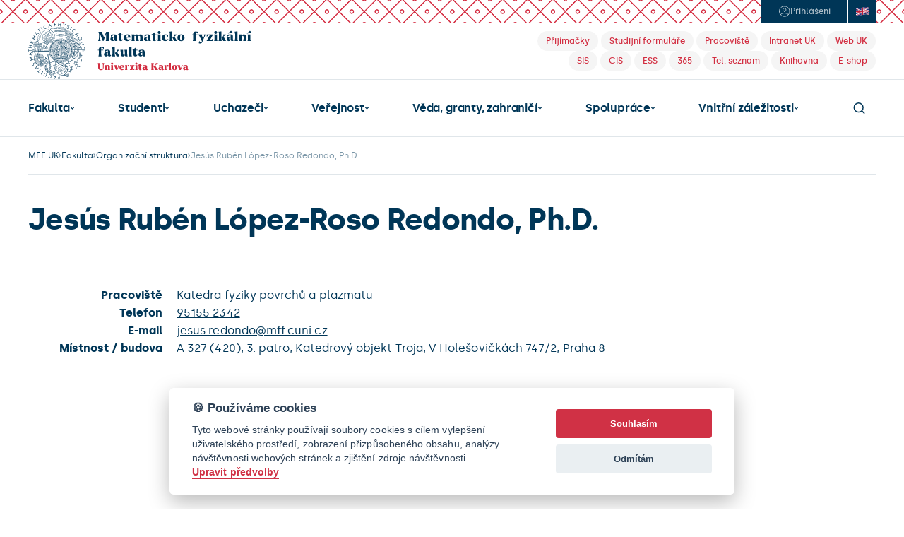

--- FILE ---
content_type: text/html; charset=UTF-8
request_url: https://www.mff.cuni.cz/cs/fakulta/organizacni-struktura/lide?hdl=12941
body_size: 21376
content:
<!DOCTYPE html>
<html lang="cs">
    <head>
        
          <!-- design25 -->
  
  <meta charset="utf-8">
  <meta name="zoom-domain-verification" content="ZOOM_verify_S4pYpbXGQwCtl1GM8PszGA">
  <meta content="width=device-width, initial-scale=1" name="viewport">
  <script type="text/javascript">!function(o,c){var n=c.documentElement,t=" w-mod-";n.className+=t+"js",("ontouchstart"in o||o.DocumentTouch&&c instanceof DocumentTouch)&&(n.className+=t+"touch")}(window,document);</script>
  <script src="https://d3e54v103j8qbb.cloudfront.net/js/jquery-3.5.1.min.dc5e7f18c8.js?site=685d05483898b425ae5e4fb2" type="text/javascript" integrity="sha256-9/aliU8dGd2tb6OSsuzixeV4y/faTqgFtohetphbbj0=" crossorigin="anonymous"></script>
  <link rel="icon" href="/favicon.png" type="image/x-icon">
  <link rel="shortcut icon" href="/favicon.png" type="image/x-icon">
  <link rel="apple-touch-icon" href="/webclip.png">
  <link rel="stylesheet" href="https://cdn.jsdelivr.net/npm/@fancyapps/ui@6.0/dist/fancybox/fancybox.css"/>
  <link rel="stylesheet" href="https://fonts.googleapis.com/icon?family=Material+Icons">
  <style>
    body { -webkit-font-smoothing: antialiased; }
  </style>

  <!-- ================================= Definice globálních proměnných pro JS ================================== -->
  <script>
    var MFF = MFF || {};
    MFF.paths = MFF.paths || {};
    MFF.paths["publicPath"] = '/';
  </script>

          
        <script type="text/plain" data-cookiecategory="tracking">
                
            var stripUtm = {};
            stripUtm.trackersCount = 2;
            stripUtm.finishedCount = 0;
            stripUtm.stripParams = function () {
                 
                    var search    = document.location.search.substring(1).split("&");
                    var newSearch = [];
                    var utmParams = ["utm_source", "utm_medium", "utm_campaign", "utm_term", "utm_content"];

                    for (var i in search) {
                        var item = search[i].split("=");
                        if (utmParams.indexOf(item[0]) === -1) {
                            newSearch.push(search[i]);
                        }
                    }

                    var newLocation = document.location.pathname 
                                    + (newSearch.length>0 && newSearch[0] != "" ? "?" + newSearch.join("&") : "")
                                    + document.location.hash;

                    window.history.replaceState({}, document.title, newLocation);
            };
                
            stripUtm.gaPageViewCallback = function () {
                stripUtm.finishedCount++;
                if (stripUtm.finishedCount>=stripUtm.trackersCount) {
                    stripUtm.stripParams();
                }
            };
        </script>                        
                
        <script type="text/plain" data-cookiecategory="tracking" async src="https://www.googletagmanager.com/gtag/js?id=UA-37644043-1"></script>
        <script type="text/plain" data-cookiecategory="tracking">

            window.dataLayer = window.dataLayer || [];
            function gtag(){dataLayer.push(arguments);}
            gtag('js', new Date());
            
            gtag('config', 'UA-37644043-1', {
                  'send_page_view': false
            });
            gtag('event', 'page_view', {
               'send_to': 'UA-37644043-1', 
               'event_callback': stripUtm.gaPageViewCallback
            });            gtag('config', 'UA-35730976-1', {
                  'send_page_view': false
            });
            gtag('event', 'page_view', {
               'send_to': 'UA-35730976-1', 
               'event_callback': stripUtm.gaPageViewCallback
            });
                
        </script>
                

  

<style>

    #cm #c-p-bn {
        background-color: #D03145;
    }

    #cm .cc-link {
        color: #D03145;
        border-bottom-color: #D03145;
    }

    #s-cnt #s-all-bn {
        background-color: #D03145;
    }

    /*.cc_div #s-cnt .b-tg .c-tg {*/
    /*    background-color: #D03145*/
    /*}*/
</style>


<script defer type="text/javascript" src="/modules/CookieConsent/vendor/cookieconsent/dist/cookieconsent.js"></script>
<script>
    /**
     * @namespace Mapp.CookieConsent
     */
    var Mapp = Mapp || {};
    Mapp.CookieConsent = Mapp.CookieConsent || {};

    //------------------------------------------------------------------------------------------------------------------
    // Inicializace pluginu
    //------------------------------------------------------------------------------------------------------------------

    window.addEventListener('load', function(){

        // obtain plugin
        var cc = initCookieConsent();
        Mapp.CookieConsent.cc = cc;

        // run plugin with your configuration
        cc.run({
            current_lang: 'cs',
            autoclear_cookies: true,                   // default: false
            theme_css: '/modules/CookieConsent/vendor/cookieconsent/dist/cookieconsent.css',  // 🚨 replace with a valid path
            page_scripts: true,                        // default: false

            mode: 'opt-in',                            // default: 'opt-in'; value: 'opt-in' or 'opt-out'
            // delay: 0,                               // default: 0
            // auto_language: '',                      // default: null; could also be 'browser' or 'document'
            // autorun: true,                          // default: true
            // force_consent: false,                   // default: false
            // hide_from_bots: false,                  // default: false
            // remove_cookie_tables: false             // default: false
            // cookie_name: 'cc_cookie',               // default: 'cc_cookie'
            // cookie_expiration: 182,                 // default: 182 (days)
            // cookie_necessary_only_expiration: 182   // default: disabled
            // cookie_domain: location.hostname,       // default: current domain
            // cookie_path: '/',                       // default: root
            // cookie_same_site: 'Lax',                // default: 'Lax'
            // use_rfc_cookie: false,                  // default: false
            // revision: 0,                            // default: 0

            onFirstAction: function(user_preferences, cookie){
                // callback triggered only once on the first accept/reject action
            },

            onAccept: function (cookie) {
                // callback triggered on the first accept/reject action, and after each page load
            },

            onChange: function (cookie, changed_categories) {
                // callback triggered when user changes preferences after consent has already been given
            },

            gui_options: {
                consent_modal: {
                    layout: 'cloud',               // box/cloud/bar
                    position: 'bottom center',     // bottom/middle/top + left/right/center
                    transition: 'slide',           // zoom/slide
                    swap_buttons: false            // enable to invert buttons
                },
                settings_modal: {
                    layout: 'bar',                 // box/bar
                    // position: 'left',           // left/right
                    transition: 'slide'            // zoom/slide
                }
            },

            languages: {
                'cs': {
                    consent_modal: {
                        title: '🍪 Používáme cookies',
                        description: 'Tyto webové stránky používají soubory cookies s cílem vylepšení uživatelského prostředí, zobrazení přizpůsobeného obsahu, analýzy návštěvnosti webových stránek a zjištění zdroje návštěvnosti. <button type="button" data-cc="c-settings" class="cc-link">Upravit předvolby</button>',
                        primary_btn: {
                            text: 'Souhlasím',
                            role: 'accept_all'              // 'accept_selected' or 'accept_all'
                        },
                        secondary_btn: {
                            text: 'Odmítám',
                            role: 'accept_necessary'        // 'settings' or 'accept_necessary'
                        }
                    },
                    settings_modal: {
                        title: 'MFF UK',
                        save_settings_btn: 'Uložit předvolby',
                        accept_all_btn: 'Přijmout vše',
                        reject_all_btn: 'Odmítnout vše',
                        close_btn_label: 'Zavřít',
                        // cookie_table_headers: [
                        //     {col1: 'Name'},
                        //     {col2: 'Domain'},
                        //     {col3: 'Expiration'},
                        //     {col4: 'Description'}
                        // ],
                        blocks: [
                            {
                                title: '🍪 Použití cookies',
                                description: 'Tyto webové stránky používají soubory cookies s cílem vylepšení uživatelského prostředí, zobrazení přizpůsobeného obsahu, analýzy návštěvnosti webových stránek a zjištění zdroje návštěvnosti. Zde můžete přijmout/odmítnout jednotlivé kategorie cookies.'
                            }, {
                                title: 'Bezpodmínečně nutné cookies',
                                description: 'Tyto soubory cookies jsou nezbytné k tomu, aby stránka mohla vůbec fungovat. Tyto cookies jsou vždy povolené.',
                                toggle: {
                                    value: 'strictly-necessary',
                                    enabled: true,
                                    readonly: true          // cookie categories with readonly=true are all treated as "necessary cookies"
                                }
                            }, {
                                title: 'Sledovací a výkonnostní soubory cookies',
                                description: 'Tyto soubory cookies se používají ke shromažďování informací pro analýzu provozu na našich webových stránkách a sledování používání našich webových stránek uživateli. Mohou například sledovat dobu, kterou na webu trávíte, nebo stránky, které navštěvujete. Informace shromážděné prostřednictvím těchto sledovacích a výkonnostních cookies neidentifikují žádné osoby.',
                                toggle: {
                                    value: 'tracking',     // your cookie category
                                    enabled: false,
                                    readonly: false
                                },
                                // cookie_table: [             // list of all expected cookies
                                //     {
                                //         col1: '^_ga',       // match all cookies starting with "_ga"
                                //         col2: 'google.com',
                                //         col3: '2 years',
                                //         col4: 'description ...',
                                //         is_regex: true
                                //     },
                                //     {
                                //         col1: '_gid',
                                //         col2: 'google.com',
                                //         col3: '1 day',
                                //         col4: 'description ...',
                                //     }
                                // ]
                            }, {
                                title: 'Cookies pro cílení a reklamu',
                                description: 'Tyto soubory cookies se používají k zobrazování reklamy na základě vašich zvyků při procházení. Tyto soubory cookies mohou kombinovat informace shromážděné z našich webových stránek s dalšími informacemi, které nezávisle shromáždily z jiných webových stránek. Pokud se rozhodnete tyto soubory cookies pro cílení nebo reklamu odstranit nebo deaktivovat, mohou se vám reklamy stále zobrazovat, ale nemusí pro vás být nadále personalizované a relevantní.',
                                toggle: {
                                    value: 'targeting',
                                    enabled: false,
                                    readonly: false
                                }
                            }, {
                                title: 'Další informace',
                                description: 'V případě jakýchkoliv dotazů ohledně našich zásad týkajících se souborů cookies a vašich možností nás prosím <a class="cc-link" href="mailto:mff@matfyz.cuni.cz">kontaktujte</a>.',
                            }
                        ]
                    }
                },

                'en': {
                    consent_modal: {
                        title: '🍪 We use cookies',
                        description: 'This website uses essential cookies to ensure its proper operation and tracking cookies to understand how you interact with it. The latter will be set only after consent. <button type="button" data-cc="c-settings" class="cc-link">Let me choose</button>',
                        primary_btn: {
                            text: 'Accept all',
                            role: 'accept_all'              // 'accept_selected' or 'accept_all'
                        },
                        secondary_btn: {
                            text: 'Reject all',
                            role: 'accept_necessary'        // 'settings' or 'accept_necessary'
                        }
                    },
                    settings_modal: {
                        title: 'CUNI MFF',
                        save_settings_btn: 'Save settings',
                        accept_all_btn: 'Accept all',
                        reject_all_btn: 'Reject all',
                        close_btn_label: 'Close',
                        // cookie_table_headers: [
                        //     {col1: 'Name'},
                        //     {col2: 'Domain'},
                        //     {col3: 'Expiration'},
                        //     {col4: 'Description'}
                        // ],
                        blocks: [
                            {
                                title: '🍪 Cookie usage',
                                description: 'We use cookies to ensure the basic functionalities of the website and to enhance your online experience. You can choose for each category to opt-in/out whenever you want.'
                            }, {
                                title: 'Strictly necessary cookies',
                                description: 'These cookies are essential for the proper functioning of our website. Without these cookies, the website would not work properly',
                                toggle: {
                                    value: 'strictly-necessary',
                                    enabled: true,
                                    readonly: true          // cookie categories with readonly=true are all treated as "necessary cookies"
                                }
                            }, {
                                title: 'Performance and Analytics cookies',
                                description: 'These cookies are used to collect information to analyze the traffic to our website and how visitors are using our website. For example, these cookies may track things such as how long you spend on the website or the pages you visit which helps us to understand how we can improve our website site for you. The information collected through these tracking and performance cookies do not identify any individual visitor.',
                                toggle: {
                                    value: 'tracking',     // your cookie category
                                    enabled: false,
                                    readonly: false
                                },
                                // cookie_table: [             // list of all expected cookies
                                //     {
                                //         col1: '^_ga',       // match all cookies starting with "_ga"
                                //         col2: 'google.com',
                                //         col3: '2 years',
                                //         col4: 'description ...',
                                //         is_regex: true
                                //     },
                                //     {
                                //         col1: '_gid',
                                //         col2: 'google.com',
                                //         col3: '1 day',
                                //         col4: 'description ...',
                                //     }
                                // ]
                            }, {
                                title: 'Advertisement and Targeting cookies',
                                description: 'These cookies are used to show advertising that is likely to be of interest to you based on your browsing habits. These cookies, as served by content and/or advertising providers, may combine information they collected from our website with other information they have independently collected relating to your web browser\'s activities across their network of websites. If you choose to remove or disable these targeting or advertising cookies, you will still see adverts but they may not be relevant to you.',
                                toggle: {
                                    value: 'targeting',
                                    enabled: false,
                                    readonly: false
                                }
                            }, {
                                title: 'More information',
                                description: 'For any queries in relation to our policy on cookies and your choices, please <a class="cc-link" href="mailto:mff@matfyz.cuni.cz">contact us</a>.',
                            }
                        ]
                    }
                }
            }
        });
    });

    // -----------------------------------------------------------------------------------------------------------------
    // Pomocné funkce
    // -----------------------------------------------------------------------------------------------------------------

    /**
     * Zda jsou povolena cookies nutná pro běh stránky, jako session id.
     * @returns {boolean}
     */
    Mapp.CookieConsent.isStrictlyNecessaryAllowed = function()
    {
        return Mapp.CookieConsent.cc.allowedCategory("strictly-necessary");
    };

    /**
     * Zda jsou povolena cookies nutná pro sledování uživatelovy identity, například Google Analytics nebo YouTube.
     * @returns {boolean}
     */
    Mapp.CookieConsent.isTrackingAllowed = function()
    {
        return Mapp.CookieConsent.cc.allowedCategory("tracking");
    };

    /**
     * Zda jsou povolena cookies pro cílení uživatelské reklamy, například Google AdSense.
     * @returns {boolean}
     */
    Mapp.CookieConsent.isTargetingAllowed = function()
    {
        return Mapp.CookieConsent.cc.allowedCategory("targeting");
    };

    /**
     * Zkontroluje, zda jsou uživatelem povoleny tracking cookies. Pokud ne, modifikuje youtube url, aby ukazovalo
     * na doménu www.youtube-nocookie.com.
     * @param url
     * @constructor
     */
    Mapp.CookieConsent.DecorateYouTubeUrl = function(url)
    {
        if (Mapp.CookieConsent.isTrackingAllowed()) {
            url = url.replace("youtube-nocookie.com", "youtube.com");
            console.log("tracking allowed " + url)
            return url;
        } else {
            url = url.replace("youtube.com", "youtube-nocookie.com");
            return url;
        }
    }
</script>


  <title>Jesús Rubén López-Roso Redondo, Ph.D. | Matematicko-fyzikální fakulta</title>
<link rel="stylesheet" type="text/css" href="/cache/pagebuilder/css/fee2934ce090660883bddaec79ff1e36.css" />
<script src="/cache/pagebuilder/js/52bf803fe817c39e4b1a8fe9b75ed296.js"></script>
<script>document.addEventListener('DOMContentLoaded', function() {Mapp.Framework.Localization.defaultLocale='cs';
Mapp.Framework.Localization.fallbackLocale='cs';
});</script>

    </head>
    <body>
        
  <!-- ================================= Oznámení o režimu náhledu ============================================= -->
  
  <section class="header">
    <div class="header-login-area noprint">
      <div class="header-login-btns-wrapper">
        <div class="header-login-btns">

                      <a href="/casLogin?callbackUrl=%2Fcs%2Ffakulta%2Forganizacni-struktura%2Flide%253Fhdl%253D12941&_locale=cs" class="btn-login w-inline-block" title="Přihlášení">
              <div class="ico-element w-embed"><svg width="17" height="16" viewbox="0 0 17 16" fill="none" xmlns="http://www.w3.org/2000/svg">
                  <path d="M3.10623 12.6151C3.10623 12.6151 4.72733 10.5455 8.72732 10.5455C12.7273 10.5455 14.3485 12.6151 14.3485 12.6151M8.72732 0.727273C4.7107 0.727273 1.45459 3.98338 1.45459 8C1.45459 12.0166 4.7107 15.2727 8.72732 15.2727C12.7439 15.2727 16 12.0166 16 8C16 3.98338 12.7439 0.727273 8.72732 0.727273ZM8.72732 8C9.93234 8 10.9091 7.0232 10.9091 5.81818C10.9091 4.6132 9.93234 3.63636 8.72732 3.63636C7.5223 3.63636 6.5455 4.6132 6.5455 5.81818C6.5455 7.0232 7.5223 8 8.72732 8Z" stroke="currentColor" stroke-linecap="round" stroke-linejoin="round"></path>
                </svg></div>
              <div class="text">Přihlášení</div>
            </a>
          

          <a href="https://www.mff.cuni.cz/cs/vyhledavani" class="nav-search-btn-mobile w-inline-block">
            <div class="ico-element w-embed"><svg width="17" height="16" viewbox="0 0 17 16" fill="none" xmlns="http://www.w3.org/2000/svg">
                <path d="M12.5 12L15.7 15.2M1.30005 7.2C1.30005 10.7346 4.16542 13.6 7.70005 13.6C9.47045 13.6 11.0729 12.8812 12.2316 11.7194C13.3862 10.5618 14.1 8.96424 14.1 7.2C14.1 3.66538 11.2347 0.800003 7.70005 0.800003C4.16542 0.800003 1.30005 3.66538 1.30005 7.2Z" stroke="currentColor" stroke-width="1.5" stroke-linecap="round" stroke-linejoin="round"></path>
              </svg></div>
          </a>

                                <a href="/en/faculty/organizational-structure/people?hdl=12941" class="btn-language en w-inline-block" title="English">
              <div class="ico-element w-embed"><svg width="18" height="12" viewbox="0 0 18 12" fill="none" xmlns="http://www.w3.org/2000/svg">
                  <path d="M0 0.886934C6 3.95426 12 -2.18039 18 0.886934V11.1135C12 8.04621 6 14.1809 0 11.1135V0.886934Z" fill="black"></path>
                  <path d="M0 11.1135C6 14.1809 12 8.04621 18 11.1135V0.886934C12 -2.18039 6 3.95426 0 0.886934V11.1135Z" fill="white"></path>
                  <path d="M12.0539 3.89491C14.036 2.48276 16.018 1.41215 18 1.3399V0.886934C17.8652 0.814684 17.7236 0.748769 17.5888 0.689655C15.3303 0.91954 13.0652 2.39737 10.8067 4.13793C11.2247 4.04598 11.636 3.96059 12.0539 3.88834V3.89491Z" fill="#BD1F38"></path>
                  <path d="M11.7708 6.98194C13.8472 7.73727 15.9236 8.82759 18 11.0213V10.3448C16.3416 8.59113 14.6764 7.54023 13.018 6.8046C12.6 6.85057 12.1888 6.90969 11.7708 6.98851V6.98194Z" fill="#BD1F38"></path>
                  <path d="M0 1.66174C1.77303 3.54023 3.55281 4.61741 5.32584 5.36617C5.74382 5.31363 6.15506 5.24138 6.57303 5.15599C4.38202 4.40066 2.19101 3.30378 0 0.985222V1.66174Z" fill="#BD1F38"></path>
                  <path d="M6.28989 8.24959C4.19326 9.78653 2.09663 10.9819 0 11.0542V11.1135C0.377528 11.304 0.755056 11.4614 1.13933 11.5862C3.26966 11.1264 5.40674 9.6486 7.53708 7.98029C7.1191 8.07882 6.70787 8.17077 6.28989 8.24302V8.24959Z" fill="#BD1F38"></path>
                  <path d="M16.7663 0.380952C14.6629 -0.28243 12.5663 0.0262727 10.4629 0.525452V3.96059C12.5663 2.31856 14.6629 0.860427 16.7663 0.380952Z" fill="#2C3077"></path>
                  <path d="M7.68539 1.21511C5.59551 1.71429 3.49888 2.04926 1.40899 1.44499C3.49888 3.19869 5.59551 4.00657 7.68539 4.65682V1.21511Z" fill="#2C3077"></path>
                  <path d="M18 4.58457V2.23974C16.5775 2.29228 15.1483 2.86371 13.7258 3.711C15.1483 3.64532 16.5775 3.8555 18 4.58457Z" fill="#2C3077"></path>
                  <path d="M18 9.94417V7.61905C16.5775 6.88998 15.1483 6.6798 13.7258 6.74548C15.1483 7.45484 16.5775 8.44006 18 9.94417Z" fill="#2C3077"></path>
                  <path d="M1.75955 11.7701C3.73483 12.243 5.70337 11.9212 7.67865 11.4483V8.21675C5.70337 9.76683 3.73483 11.1724 1.75955 11.7701Z" fill="#2C3077"></path>
                  <path d="M10.4629 10.7521C12.4449 10.2857 14.4202 9.98358 16.4022 10.5025C14.4202 8.9064 12.4449 8.13136 10.4629 7.52052V10.7521Z" fill="#2C3077"></path>
                  <path d="M0 7.61905V10.0427C1.4764 9.99015 2.94607 9.37931 4.42247 8.48604C2.94607 8.57143 1.4764 8.37438 0 7.61905Z" fill="#2C3077"></path>
                  <path d="M0 4.58457C1.4764 5.3399 2.94607 5.53695 4.42247 5.45156C2.94607 4.72906 1.4764 3.71757 0 2.15435V4.58457Z" fill="#2C3077"></path>
                  <path d="M8.2382 1.07718V5.38588C5.49438 6.07553 2.74382 6.59442 0 5.1954V7.02135C2.74382 8.42693 5.49438 7.90148 8.2382 7.21182V11.3103C8.79775 11.1724 9.35056 11.0279 9.91011 10.89V6.79146C12.6067 6.12151 15.3034 5.64204 18 7.02135V5.1954C15.3034 3.81609 12.6067 4.29557 9.91011 4.96552V0.656815C9.35056 0.794746 8.79775 0.939245 8.2382 1.07718Z" fill="#BD1F38"></path>
                </svg></div>
            </a>
          
        </div>
      </div>
    </div>
    <div class="header-logo-area-desktop">
      <a href="/" class="link-home w-inline-block"><img src="/modules/MatFyzWeb/design25/images/mff-uk-logo.svg" loading="lazy" width="303" height="Auto" alt="" class="mff-uk-logo"></a>
      <div class="header-tag-links noprint">
        <div>
          <a href="/cs/uchazeci" class="header-tag w-inline-block" title="Přijímačky">
            <div class="header-tag-text">Přijímačky</div>
          </a>
          <a href="/cs/studenti/formulare" class="header-tag w-inline-block" title="Studijní formuláře">
            <div class="header-tag-text">Studijní formuláře</div>
          </a>
          <a href="/cs/fakulta/organizacni-struktura" class="header-tag w-inline-block" title="Pracoviště">
            <div class="header-tag-text">Pracoviště</div>
          </a>
          <a href="https://intranet.cuni.cz/" class="header-tag w-inline-block" title="Intranet Univerzity Karlovy">
            <div class="header-tag-text">Intranet UK</div>
          </a>
          <a href="https://cuni.cz/" class="header-tag w-inline-block" title="Web Univerzity Karlovy">
            <div class="header-tag-text">Web UK</div>
          </a>
        </div>
        <div>
                    <a href="https://is.cuni.cz/studium/" class="header-tag w-inline-block" title="Studijní informační systém">
            <div class="header-tag-text">SIS</div>
          </a>
          <a href="/cis" class="header-tag w-inline-block" title="Centralizovaný IS - VERSO">
            <div class="header-tag-text">CIS</div>
          </a>
          <a href="https://essuk.is.cuni.cz/" class="header-tag w-inline-block" title="Elektronická spisová služba">
            <div class="header-tag-text">ESS</div>
          </a>
          <a href="/cs/vnitrni-zalezitosti/it-a-sluzby/cloudove-sluzby/microsoft-365" class="header-tag w-inline-block" title="Microsoft 365">
            <div class="header-tag-text">365</div>
          </a>
          <a href="/cs/vyhledavani/telefonni-seznam" class="header-tag w-inline-block" title="Telefonní seznam">
            <div class="header-tag-text">Tel. seznam</div>
          </a>
          <a href="/cs/knihovna" class="header-tag w-inline-block" title="Knihovna">
            <div class="header-tag-text">Knihovna</div>
          </a>        
          <a href="http://matfyzpress.cz" class="header-tag w-inline-block" title="E-shop">
            <div class="header-tag-text">E-shop</div>
          </a>
        </div>
      </div>
    </div>
    <div class="header-main-nav-area-desktop noprint">

      <div class="main-nav">

        <div class="main-nav-dropdown w-dropdown has-submenu" data-hover="true" data-delay="0" ><div class='nav-link w-dropdown-toggle'><a href="/cs/fakulta" class="nav-link-text">Fakulta</a><div class="ico-element w-embed"><svg width="7" height="4" viewbox="0 0 7 4" fill="none" xmlns="http://www.w3.org/2000/svg">
                            <path d="M5.5 1L3.5 3L1.5 1" stroke="currentColor" stroke-width="1.25" stroke-linecap="round" stroke-linejoin="round"></path>
                        </svg></div></div><nav class="level-2 main-nav-dropdown-list w-dropdown-list"><a href='/cs/fakulta/zakladni-informace' class='main-nav-dropdown-link w-dropdown-link'>Základní informace</a><a href='/cs/fakulta/uredni-deska' class='main-nav-dropdown-link w-dropdown-link'>Úřední deska</a><a href='/cs/fakulta/jak-se-k-nam-dostanete' class='main-nav-dropdown-link w-dropdown-link'>Jak se k&nbsp;nám dostanete</a><a href='/cs/fakulta/organizacni-struktura' class='main-nav-dropdown-link w-dropdown-link'>Organizační struktura</a><a href='/cs/fakulta/akademicky-senat' class='main-nav-dropdown-link w-dropdown-link'>Akademický senát</a><a href='/cs/fakulta/ombudsman' class='main-nav-dropdown-link w-dropdown-link'>Ombudsmanka</a><a href='/cs/fakulta/matfyzpress' class='main-nav-dropdown-link w-dropdown-link'>MatfyzPress</a><a href='/cs/fakulta/vizualni-styl-mff-uk' class='main-nav-dropdown-link w-dropdown-link'>Vizuální styl MFF&nbsp;UK</a><a href='/cs/fakulta/pracovni-prilezitosti' class='main-nav-dropdown-link w-dropdown-link'>Pracovní příležitosti</a><a href='/cs/fakulta/dalsi' class='main-nav-dropdown-link w-dropdown-link'>Další...</a></nav></div><div class="main-nav-dropdown w-dropdown has-submenu" data-hover="true" data-delay="0" ><div class='nav-link w-dropdown-toggle'><a href="/cs/studenti" class="nav-link-text">Studenti</a><div class="ico-element w-embed"><svg width="7" height="4" viewbox="0 0 7 4" fill="none" xmlns="http://www.w3.org/2000/svg">
                            <path d="M5.5 1L3.5 3L1.5 1" stroke="currentColor" stroke-width="1.25" stroke-linecap="round" stroke-linejoin="round"></path>
                        </svg></div></div><nav class="level-2 main-nav-dropdown-list w-dropdown-list"><a href='/cs/studenti/studijni-oddeleni' class='main-nav-dropdown-link w-dropdown-link'>Studijní oddělení</a><a href='/cs/studenti/harmonogram-ak-roku' class='main-nav-dropdown-link w-dropdown-link'>Harmonogram ak. roku</a><a href='/cs/studenti/predpisy' class='main-nav-dropdown-link w-dropdown-link'>Předpisy</a><a href='/cs/studenti/formulare' class='main-nav-dropdown-link w-dropdown-link'>Studijní tiskopisy a&nbsp;formuláře</a><a href='/cs/studenti/bc-a-mgr-studium' class='main-nav-dropdown-link w-dropdown-link'>Bc. a&nbsp;Mgr. studium</a><a href='/cs/studenti/informace-pro-studenty-1-rocniku-bc-a-mgr-studia' class='main-nav-dropdown-link w-dropdown-link'>Informace pro studenty 1. ročníků Bc. a&nbsp;Mgr. studia</a><a href='/cs/studenti/rigorozni-rizeni' class='main-nav-dropdown-link w-dropdown-link'>Rigorózní řízení</a><a href='/cs/studenti/doktorske-studium' class='main-nav-dropdown-link w-dropdown-link'>Doktorské studium</a><a href='/cs/studenti/zahranicni-studium' class='main-nav-dropdown-link w-dropdown-link'>Zahraniční studium</a><a href='/cs/studenti/celozivotni-vzdelavani' class='main-nav-dropdown-link w-dropdown-link'>Celoživotní vzdělávání</a><a href='/cs/studenti/poradenstvi' class='main-nav-dropdown-link w-dropdown-link'>Poradenství</a><a href='/cs/studenti/koleje-a-menzy' class='main-nav-dropdown-link w-dropdown-link'>Koleje a&nbsp;menzy</a><a href='/cs/studenti/prukazy-uk' class='main-nav-dropdown-link w-dropdown-link'>Průkazy UK</a><a href='/cs/studenti/dalsi' class='main-nav-dropdown-link w-dropdown-link'>Další...</a></nav></div><div class="main-nav-dropdown w-dropdown has-submenu" data-hover="true" data-delay="0" ><div class='nav-link w-dropdown-toggle'><a href="/cs/uchazeci" class="nav-link-text">Uchazeči</a><div class="ico-element w-embed"><svg width="7" height="4" viewbox="0 0 7 4" fill="none" xmlns="http://www.w3.org/2000/svg">
                            <path d="M5.5 1L3.5 3L1.5 1" stroke="currentColor" stroke-width="1.25" stroke-linecap="round" stroke-linejoin="round"></path>
                        </svg></div></div><nav class="level-2 main-nav-dropdown-list w-dropdown-list"><a href='/cs/uchazeci/bakalarske-studium' class='main-nav-dropdown-link w-dropdown-link'>Bakalářské studium</a><a href='/cs/uchazeci/magisterske-studium' class='main-nav-dropdown-link w-dropdown-link'>Magisterské studium</a><a href='/cs/uchazeci/doktorske-studium' class='main-nav-dropdown-link w-dropdown-link'>Doktorské studium</a><a href='/cs/uchazeci/prihlaska' class='main-nav-dropdown-link w-dropdown-link'>Přihláška</a><a href='/cs/uchazeci/alber' class='main-nav-dropdown-link w-dropdown-link'>Úvodní soustředění na Albeři</a><a href='/cs/uchazeci/casto-kladene-dotazy' class='main-nav-dropdown-link w-dropdown-link'>Často kladené dotazy</a><a href='/cs/uchazeci/zapisy-do-prvnich-rocniku' class='main-nav-dropdown-link w-dropdown-link'>Zápisy do 1. ročníků</a><a href='/cs/uchazeci/pripravny-kurz' class='main-nav-dropdown-link w-dropdown-link'>Přípravný kurz</a><a href='/cs/uchazeci/dalsi' class='main-nav-dropdown-link w-dropdown-link'>Další...</a></nav></div><div class="main-nav-dropdown w-dropdown has-submenu" data-hover="true" data-delay="0" ><div class='nav-link w-dropdown-toggle'><a href="/cs/verejnost" class="nav-link-text">Veřejnost</a><div class="ico-element w-embed"><svg width="7" height="4" viewbox="0 0 7 4" fill="none" xmlns="http://www.w3.org/2000/svg">
                            <path d="M5.5 1L3.5 3L1.5 1" stroke="currentColor" stroke-width="1.25" stroke-linecap="round" stroke-linejoin="round"></path>
                        </svg></div></div><nav class="level-2 main-nav-dropdown-list w-dropdown-list"><a href='/cs/verejnost/den-otevrenych-dveri' class='main-nav-dropdown-link w-dropdown-link'>Den otevřených dveří</a><a href='/cs/verejnost/pozvanky' class='main-nav-dropdown-link w-dropdown-link'>Pozvánky</a><a href='/cs/verejnost/pro-absolventy' class='main-nav-dropdown-link w-dropdown-link'>Pro absolventy</a><a href='/cs/verejnost/aktuality' class='main-nav-dropdown-link w-dropdown-link'>Aktuality</a><a href='/cs/verejnost/kalendar-akci' class='main-nav-dropdown-link w-dropdown-link'>Kalendář akcí</a><a href='/cs/verejnost/multimedia' class='main-nav-dropdown-link w-dropdown-link'>Multimédia</a><a href='/cs/verejnost/dalsi' class='main-nav-dropdown-link w-dropdown-link'>Další...</a></nav></div><div class="main-nav-dropdown w-dropdown has-submenu" data-hover="true" data-delay="0" ><div class='nav-link w-dropdown-toggle'><a href="/cs/veda-a-zahranici" class="nav-link-text">Věda, granty, zahraničí</a><div class="ico-element w-embed"><svg width="7" height="4" viewbox="0 0 7 4" fill="none" xmlns="http://www.w3.org/2000/svg">
                            <path d="M5.5 1L3.5 3L1.5 1" stroke="currentColor" stroke-width="1.25" stroke-linecap="round" stroke-linejoin="round"></path>
                        </svg></div></div><nav class="level-2 main-nav-dropdown-list w-dropdown-list"><a href='/cs/veda-a-zahranici/oddeleni-pro-vedu-a-zahranicni-styky' class='main-nav-dropdown-link w-dropdown-link'>Věda a&nbsp;zahraničí</a><a href='/cs/veda-a-zahranici/oddeleni-podpory-grantu-a-projektu' class='main-nav-dropdown-link w-dropdown-link'>Granty a&nbsp;projekty</a></nav></div><div class="main-nav-dropdown w-dropdown has-submenu" data-hover="true" data-delay="0" ><div class='nav-link w-dropdown-toggle'><a href="/cs/spoluprace" class="nav-link-text">Spolupráce</a><div class="ico-element w-embed"><svg width="7" height="4" viewbox="0 0 7 4" fill="none" xmlns="http://www.w3.org/2000/svg">
                            <path d="M5.5 1L3.5 3L1.5 1" stroke="currentColor" stroke-width="1.25" stroke-linecap="round" stroke-linejoin="round"></path>
                        </svg></div></div><nav class="level-2 main-nav-dropdown-list w-dropdown-list"><a href='/cs/spoluprace/oddeleni-firemni-spoluprace' class='main-nav-dropdown-link w-dropdown-link'>Oddělení firemní spolupráce</a><a href='/cs/spoluprace/partnersky-program' class='main-nav-dropdown-link w-dropdown-link'>Partnerský program</a><a href='/cs/spoluprace/dny-firem' class='main-nav-dropdown-link w-dropdown-link'>Dny firem</a><a href='/cs/spoluprace/darci' class='main-nav-dropdown-link w-dropdown-link'>Dárci</a><a href='/cs/spoluprace/fakultni-skoly' class='main-nav-dropdown-link w-dropdown-link'>Fakultní školy</a><a href='/cs/spoluprace/tisk-a-media' class='main-nav-dropdown-link w-dropdown-link'>Tisk a&nbsp;média</a><a href='/cs/spoluprace/dalsi' class='main-nav-dropdown-link w-dropdown-link'>Další...</a></nav></div><div class="main-nav-dropdown w-dropdown has-submenu" data-hover="true" data-delay="0" ><div class='nav-link w-dropdown-toggle'><a href="/cs/vnitrni-zalezitosti" class="nav-link-text">Vnitřní záležitosti</a><div class="ico-element w-embed"><svg width="7" height="4" viewbox="0 0 7 4" fill="none" xmlns="http://www.w3.org/2000/svg">
                            <path d="M5.5 1L3.5 3L1.5 1" stroke="currentColor" stroke-width="1.25" stroke-linecap="round" stroke-linejoin="round"></path>
                        </svg></div></div><nav class="level-2 main-nav-dropdown-list w-dropdown-list"><a href='/cs/vnitrni-zalezitosti/zapisy-z-jednani' class='main-nav-dropdown-link w-dropdown-link'>Zápisy z&nbsp;jednání</a><a href='/cs/vnitrni-zalezitosti/predpisy' class='main-nav-dropdown-link w-dropdown-link'>Předpisy</a><a href='/cs/vnitrni-zalezitosti/formulare' class='main-nav-dropdown-link w-dropdown-link'>Formuláře</a><a href='/cs/vnitrni-zalezitosti/navody' class='main-nav-dropdown-link w-dropdown-link'>Návody</a><a href='/cs/vnitrni-zalezitosti/knihovna' class='main-nav-dropdown-link w-dropdown-link'>Knihovna</a><a href='/cs/vnitrni-zalezitosti/it-a-sluzby' class='main-nav-dropdown-link w-dropdown-link'>IT a&nbsp;služby</a><a href='/cs/vnitrni-zalezitosti/pro-zamestnance' class='main-nav-dropdown-link w-dropdown-link'>Pro zaměstnance</a><a href='/cs/vnitrni-zalezitosti/ochrana-osobnich-udaju-gdpr' class='main-nav-dropdown-link w-dropdown-link'>Ochrana osobních údajů (GDPR)</a><a href='/cs/vnitrni-zalezitosti/bezpecnost' class='main-nav-dropdown-link w-dropdown-link'>Bezpečnost</a><a href='/cs/vnitrni-zalezitosti/dalsi' class='main-nav-dropdown-link w-dropdown-link'>Další...</a></nav></div>

        <a data-w-id="4e201f5d-aa2b-c20a-4595-dcffdf782673" href="#" class="nav-search-btn w-inline-block">
          <div class="ico-element w-embed"><svg width="17" height="16" viewbox="0 0 17 16" fill="none" xmlns="http://www.w3.org/2000/svg">
                  <path d="M12.5 12L15.7 15.2M1.30005 7.2C1.30005 10.7346 4.16542 13.6 7.70005 13.6C9.47045 13.6 11.0729 12.8812 12.2316 11.7194C13.3862 10.5618 14.1 8.96424 14.1 7.2C14.1 3.66538 11.2347 0.800003 7.70005 0.800003C4.16542 0.800003 1.30005 3.66538 1.30005 7.2Z" stroke="currentColor" stroke-width="1.5" stroke-linecap="round" stroke-linejoin="round"></path>
              </svg></div>
        </a>

      </div>

    </div>


    <div class="header-mobile-nav-wrapper noprint">
      <a href="/" class="link-home w-inline-block"><img src="/modules/MatFyzWeb/design25/images/mff-uk-logo.svg" loading="lazy" width="303" alt="MFF&nbsp;UK" class="mff-uk-logo"></a><button data-w-id="f88bb175-4034-8e0c-f212-48ea0070fa98" class="nav-menu-mobile-hamburger">
        <div class="hamburger-icon">
          <div class="hamburger-line-32"></div>
          <div class="hamburger-line-32"></div>
          <div class="hamburger-line-24"></div>
        </div>
        <div class="hamburger-icon-close">
          <div class="hamburger-line-close-1"></div>
          <div class="hamburger-line-close-2"></div>
        </div>
      </button>
    </div>
    <div class="header-mobile-nav-open noprint">

      <div class="main-nav">

        <div class="main-nav-dropdown w-dropdown has-submenu" data-hover="false" data-delay="0" ><div class='nav-link w-dropdown-toggle'><div class="nav-link-text">Fakulta</div><div class="ico-element w-embed"><svg width="7" height="4" viewbox="0 0 7 4" fill="none" xmlns="http://www.w3.org/2000/svg">
                            <path d="M5.5 1L3.5 3L1.5 1" stroke="currentColor" stroke-width="1.25" stroke-linecap="round" stroke-linejoin="round"></path>
                        </svg></div></div><nav class="level-2 main-nav-dropdown-list w-dropdown-list"><a href='/cs/fakulta/zakladni-informace' class='main-nav-dropdown-link w-dropdown-link'>Základní informace</a><a href='/cs/fakulta/uredni-deska' class='main-nav-dropdown-link w-dropdown-link'>Úřední deska</a><a href='/cs/fakulta/jak-se-k-nam-dostanete' class='main-nav-dropdown-link w-dropdown-link'>Jak se k&nbsp;nám dostanete</a><a href='/cs/fakulta/organizacni-struktura' class='main-nav-dropdown-link w-dropdown-link'>Organizační struktura</a><a href='/cs/fakulta/akademicky-senat' class='main-nav-dropdown-link w-dropdown-link'>Akademický senát</a><a href='/cs/fakulta/ombudsman' class='main-nav-dropdown-link w-dropdown-link'>Ombudsmanka</a><a href='/cs/fakulta/matfyzpress' class='main-nav-dropdown-link w-dropdown-link'>MatfyzPress</a><a href='/cs/fakulta/vizualni-styl-mff-uk' class='main-nav-dropdown-link w-dropdown-link'>Vizuální styl MFF&nbsp;UK</a><a href='/cs/fakulta/pracovni-prilezitosti' class='main-nav-dropdown-link w-dropdown-link'>Pracovní příležitosti</a><a href='/cs/fakulta/dalsi' class='main-nav-dropdown-link w-dropdown-link'>Další...</a></nav></div><div class="main-nav-dropdown w-dropdown has-submenu" data-hover="false" data-delay="0" ><div class='nav-link w-dropdown-toggle'><div class="nav-link-text">Studenti</div><div class="ico-element w-embed"><svg width="7" height="4" viewbox="0 0 7 4" fill="none" xmlns="http://www.w3.org/2000/svg">
                            <path d="M5.5 1L3.5 3L1.5 1" stroke="currentColor" stroke-width="1.25" stroke-linecap="round" stroke-linejoin="round"></path>
                        </svg></div></div><nav class="level-2 main-nav-dropdown-list w-dropdown-list"><a href='/cs/studenti/studijni-oddeleni' class='main-nav-dropdown-link w-dropdown-link'>Studijní oddělení</a><a href='/cs/studenti/harmonogram-ak-roku' class='main-nav-dropdown-link w-dropdown-link'>Harmonogram ak. roku</a><a href='/cs/studenti/predpisy' class='main-nav-dropdown-link w-dropdown-link'>Předpisy</a><a href='/cs/studenti/formulare' class='main-nav-dropdown-link w-dropdown-link'>Studijní tiskopisy a&nbsp;formuláře</a><a href='/cs/studenti/bc-a-mgr-studium' class='main-nav-dropdown-link w-dropdown-link'>Bc. a&nbsp;Mgr. studium</a><a href='/cs/studenti/informace-pro-studenty-1-rocniku-bc-a-mgr-studia' class='main-nav-dropdown-link w-dropdown-link'>Informace pro studenty 1. ročníků Bc. a&nbsp;Mgr. studia</a><a href='/cs/studenti/rigorozni-rizeni' class='main-nav-dropdown-link w-dropdown-link'>Rigorózní řízení</a><a href='/cs/studenti/doktorske-studium' class='main-nav-dropdown-link w-dropdown-link'>Doktorské studium</a><a href='/cs/studenti/zahranicni-studium' class='main-nav-dropdown-link w-dropdown-link'>Zahraniční studium</a><a href='/cs/studenti/celozivotni-vzdelavani' class='main-nav-dropdown-link w-dropdown-link'>Celoživotní vzdělávání</a><a href='/cs/studenti/poradenstvi' class='main-nav-dropdown-link w-dropdown-link'>Poradenství</a><a href='/cs/studenti/koleje-a-menzy' class='main-nav-dropdown-link w-dropdown-link'>Koleje a&nbsp;menzy</a><a href='/cs/studenti/prukazy-uk' class='main-nav-dropdown-link w-dropdown-link'>Průkazy UK</a><a href='/cs/studenti/dalsi' class='main-nav-dropdown-link w-dropdown-link'>Další...</a></nav></div><div class="main-nav-dropdown w-dropdown has-submenu" data-hover="false" data-delay="0" ><div class='nav-link w-dropdown-toggle'><div class="nav-link-text">Uchazeči</div><div class="ico-element w-embed"><svg width="7" height="4" viewbox="0 0 7 4" fill="none" xmlns="http://www.w3.org/2000/svg">
                            <path d="M5.5 1L3.5 3L1.5 1" stroke="currentColor" stroke-width="1.25" stroke-linecap="round" stroke-linejoin="round"></path>
                        </svg></div></div><nav class="level-2 main-nav-dropdown-list w-dropdown-list"><a href='/cs/uchazeci/bakalarske-studium' class='main-nav-dropdown-link w-dropdown-link'>Bakalářské studium</a><a href='/cs/uchazeci/magisterske-studium' class='main-nav-dropdown-link w-dropdown-link'>Magisterské studium</a><a href='/cs/uchazeci/doktorske-studium' class='main-nav-dropdown-link w-dropdown-link'>Doktorské studium</a><a href='/cs/uchazeci/prihlaska' class='main-nav-dropdown-link w-dropdown-link'>Přihláška</a><a href='/cs/uchazeci/alber' class='main-nav-dropdown-link w-dropdown-link'>Úvodní soustředění na Albeři</a><a href='/cs/uchazeci/casto-kladene-dotazy' class='main-nav-dropdown-link w-dropdown-link'>Často kladené dotazy</a><a href='/cs/uchazeci/zapisy-do-prvnich-rocniku' class='main-nav-dropdown-link w-dropdown-link'>Zápisy do 1. ročníků</a><a href='/cs/uchazeci/pripravny-kurz' class='main-nav-dropdown-link w-dropdown-link'>Přípravný kurz</a><a href='/cs/uchazeci/dalsi' class='main-nav-dropdown-link w-dropdown-link'>Další...</a></nav></div><div class="main-nav-dropdown w-dropdown has-submenu" data-hover="false" data-delay="0" ><div class='nav-link w-dropdown-toggle'><div class="nav-link-text">Veřejnost</div><div class="ico-element w-embed"><svg width="7" height="4" viewbox="0 0 7 4" fill="none" xmlns="http://www.w3.org/2000/svg">
                            <path d="M5.5 1L3.5 3L1.5 1" stroke="currentColor" stroke-width="1.25" stroke-linecap="round" stroke-linejoin="round"></path>
                        </svg></div></div><nav class="level-2 main-nav-dropdown-list w-dropdown-list"><a href='/cs/verejnost/den-otevrenych-dveri' class='main-nav-dropdown-link w-dropdown-link'>Den otevřených dveří</a><a href='/cs/verejnost/pozvanky' class='main-nav-dropdown-link w-dropdown-link'>Pozvánky</a><a href='/cs/verejnost/pro-absolventy' class='main-nav-dropdown-link w-dropdown-link'>Pro absolventy</a><a href='/cs/verejnost/aktuality' class='main-nav-dropdown-link w-dropdown-link'>Aktuality</a><a href='/cs/verejnost/kalendar-akci' class='main-nav-dropdown-link w-dropdown-link'>Kalendář akcí</a><a href='/cs/verejnost/multimedia' class='main-nav-dropdown-link w-dropdown-link'>Multimédia</a><a href='/cs/verejnost/dalsi' class='main-nav-dropdown-link w-dropdown-link'>Další...</a></nav></div><div class="main-nav-dropdown w-dropdown has-submenu" data-hover="false" data-delay="0" ><div class='nav-link w-dropdown-toggle'><div class="nav-link-text">Věda, granty, zahraničí</div><div class="ico-element w-embed"><svg width="7" height="4" viewbox="0 0 7 4" fill="none" xmlns="http://www.w3.org/2000/svg">
                            <path d="M5.5 1L3.5 3L1.5 1" stroke="currentColor" stroke-width="1.25" stroke-linecap="round" stroke-linejoin="round"></path>
                        </svg></div></div><nav class="level-2 main-nav-dropdown-list w-dropdown-list"><a href='/cs/veda-a-zahranici/oddeleni-pro-vedu-a-zahranicni-styky' class='main-nav-dropdown-link w-dropdown-link'>Věda a&nbsp;zahraničí</a><a href='/cs/veda-a-zahranici/oddeleni-podpory-grantu-a-projektu' class='main-nav-dropdown-link w-dropdown-link'>Granty a&nbsp;projekty</a></nav></div><div class="main-nav-dropdown w-dropdown has-submenu" data-hover="false" data-delay="0" ><div class='nav-link w-dropdown-toggle'><div class="nav-link-text">Spolupráce</div><div class="ico-element w-embed"><svg width="7" height="4" viewbox="0 0 7 4" fill="none" xmlns="http://www.w3.org/2000/svg">
                            <path d="M5.5 1L3.5 3L1.5 1" stroke="currentColor" stroke-width="1.25" stroke-linecap="round" stroke-linejoin="round"></path>
                        </svg></div></div><nav class="level-2 main-nav-dropdown-list w-dropdown-list"><a href='/cs/spoluprace/oddeleni-firemni-spoluprace' class='main-nav-dropdown-link w-dropdown-link'>Oddělení firemní spolupráce</a><a href='/cs/spoluprace/partnersky-program' class='main-nav-dropdown-link w-dropdown-link'>Partnerský program</a><a href='/cs/spoluprace/dny-firem' class='main-nav-dropdown-link w-dropdown-link'>Dny firem</a><a href='/cs/spoluprace/darci' class='main-nav-dropdown-link w-dropdown-link'>Dárci</a><a href='/cs/spoluprace/fakultni-skoly' class='main-nav-dropdown-link w-dropdown-link'>Fakultní školy</a><a href='/cs/spoluprace/tisk-a-media' class='main-nav-dropdown-link w-dropdown-link'>Tisk a&nbsp;média</a><a href='/cs/spoluprace/dalsi' class='main-nav-dropdown-link w-dropdown-link'>Další...</a></nav></div><div class="main-nav-dropdown w-dropdown has-submenu" data-hover="false" data-delay="0" ><div class='nav-link w-dropdown-toggle'><div class="nav-link-text">Vnitřní záležitosti</div><div class="ico-element w-embed"><svg width="7" height="4" viewbox="0 0 7 4" fill="none" xmlns="http://www.w3.org/2000/svg">
                            <path d="M5.5 1L3.5 3L1.5 1" stroke="currentColor" stroke-width="1.25" stroke-linecap="round" stroke-linejoin="round"></path>
                        </svg></div></div><nav class="level-2 main-nav-dropdown-list w-dropdown-list"><a href='/cs/vnitrni-zalezitosti/zapisy-z-jednani' class='main-nav-dropdown-link w-dropdown-link'>Zápisy z&nbsp;jednání</a><a href='/cs/vnitrni-zalezitosti/predpisy' class='main-nav-dropdown-link w-dropdown-link'>Předpisy</a><a href='/cs/vnitrni-zalezitosti/formulare' class='main-nav-dropdown-link w-dropdown-link'>Formuláře</a><a href='/cs/vnitrni-zalezitosti/navody' class='main-nav-dropdown-link w-dropdown-link'>Návody</a><a href='/cs/vnitrni-zalezitosti/knihovna' class='main-nav-dropdown-link w-dropdown-link'>Knihovna</a><a href='/cs/vnitrni-zalezitosti/it-a-sluzby' class='main-nav-dropdown-link w-dropdown-link'>IT a&nbsp;služby</a><a href='/cs/vnitrni-zalezitosti/pro-zamestnance' class='main-nav-dropdown-link w-dropdown-link'>Pro zaměstnance</a><a href='/cs/vnitrni-zalezitosti/ochrana-osobnich-udaju-gdpr' class='main-nav-dropdown-link w-dropdown-link'>Ochrana osobních údajů (GDPR)</a><a href='/cs/vnitrni-zalezitosti/bezpecnost' class='main-nav-dropdown-link w-dropdown-link'>Bezpečnost</a><a href='/cs/vnitrni-zalezitosti/dalsi' class='main-nav-dropdown-link w-dropdown-link'>Další...</a></nav></div>

        <div class="header-tag-links">
          <a href="/cs/uchazeci" class="header-tag w-inline-block" title="Přijímačky">
            <div class="header-tag-text">Přijímačky</div>
          </a>
          <a href="/cs/studenti/formulare" class="header-tag w-inline-block" title="Studijní formuláře">
            <div class="header-tag-text">Studijní formuláře</div>
          </a>
          <a href="/cs/fakulta/organizacni-struktura" class="header-tag w-inline-block" title="Pracoviště">
            <div class="header-tag-text">Pracoviště</div>
          </a>
          <a href="https://intranet.cuni.cz/" class="header-tag w-inline-block" title="Intranet Univerzity Karlovy">
            <div class="header-tag-text">Intranet UK</div>
          </a>          
          <a href="https://cuni.cz/" class="header-tag w-inline-block" title="Web Univerzity Karlovy">
            <div class="header-tag-text">Web UK</div>
          </a>
                    <a href="https://is.cuni.cz/studium/" class="header-tag w-inline-block" title="Studijní informační systém">
            <div class="header-tag-text">SIS</div>
          </a>
          <a href="/cis" class="header-tag w-inline-block" title="Centralizovaný IS - VERSO">
            <div class="header-tag-text">CIS</div>
          </a>
          <a href="https://essuk.is.cuni.cz/" class="header-tag w-inline-block" title="Elektronická spisová služba">
            <div class="header-tag-text">ESS</div>
          </a>
          <a href="/cs/vnitrni-zalezitosti/it-a-sluzby/cloudove-sluzby/microsoft-365" class="header-tag w-inline-block" title="Microsoft 365">
            <div class="header-tag-text">365</div>
          </a>
          <a href="/cs/vyhledavani/telefonni-seznam" class="header-tag w-inline-block" title="Telefonní seznam">
            <div class="header-tag-text">Tel. seznam</div>
          </a>
          <a href="/cs/knihovna" class="header-tag w-inline-block" title="Knihovna">
            <div class="header-tag-text">Knihovna</div>
          </a>        
          <a href="http://matfyzpress.cz" class="header-tag w-inline-block" title="E-shop">
            <div class="header-tag-text">E-shop</div>
          </a>
        </div>

      </div>

    </div>

    <div class="header-search-open noprint">
      <div class="header-search-open-wrapper">
          <div class="search-form-wrapper">
              <div class="form-block w-form">
                  <form id="wf-form-Search-Form" name="wf-form-Search-Form" data-name="Search Form" action="https://www.mff.cuni.cz/cs/vyhledavani" method="get" class="form" data-wf-page-id="685d05483898b425ae5e4fbb" data-wf-element-id="4a0c8e6c-a675-f29e-634b-61b8b3675f48">
                      <div class="form-search-field"><input class="input-field w-input" autofocus="true" maxlength="256" name="phrase" data-name="Search" placeholder="Hledaný výraz" type="text" id="search-header-input"><input type="submit" data-wait="Hledám..." class="btn-primary w-button" value="Hledat"></div>
                      <a href="https://www.mff.cuni.cz/cs/vyhledavani" class="search-more-link">Podrobnější hledání</a>
                  </form>
                  <div class="w-form-done">
                      <div>Thank you! Your submission has been received!</div>
                  </div>
                  <div class="w-form-fail">
                      <div>Oops! Something went wrong while submitting the form.</div>
                  </div>
              </div>
          </div>
      </div>
      <a data-w-id="8fc1581b-0b3b-64eb-4050-99f99bc6422f" href="#" class="header-search-open-close-btn w-inline-block">
          <div class="text-s is-medium">zavřít</div>
          <div class="ico-element w-embed">
              <?xml version="1.0" encoding="UTF-8"?><svg width="24px" height="24px" stroke-width="1.5" viewbox="0 0 24 24" fill="none" xmlns="http://www.w3.org/2000/svg" color="currentColor">
                  <path d="M6.75827 17.2426L12.0009 12M17.2435 6.75736L12.0009 12M12.0009 12L6.75827 6.75736M12.0009 12L17.2435 17.2426" stroke="currentColor" stroke-width="1.5" stroke-linecap="round" stroke-linejoin="round"></path>
              </svg>
          </div>
      </a>
    </div>
  </section>

    <section class="breadcrumbs noprint">
        <a href="/cs" class="breadcrumbs-link">MFF&nbsp;UK</a><div class="ico-element w-embed"><svg width="4" height="6" viewBox="0 0 4 6" fill="none" xmlns="http://www.w3.org/2000/svg"><path d="M1 1L2.5 3L1 5" stroke="#003657" stroke-opacity="0.52" stroke-width="1.25" stroke-linecap="round" stroke-linejoin="round"></path></svg></div><a href="/cs/fakulta" class="breadcrumbs-link">Fakulta</a><div class="ico-element w-embed"><svg width="4" height="6" viewBox="0 0 4 6" fill="none" xmlns="http://www.w3.org/2000/svg"><path d="M1 1L2.5 3L1 5" stroke="#003657" stroke-opacity="0.52" stroke-width="1.25" stroke-linecap="round" stroke-linejoin="round"></path></svg></div><a href="/cs/fakulta/organizacni-struktura" class="breadcrumbs-link">Organizační struktura</a><div class="ico-element w-embed"><svg width="4" height="6" viewBox="0 0 4 6" fill="none" xmlns="http://www.w3.org/2000/svg"><path d="M1 1L2.5 3L1 5" stroke="#003657" stroke-opacity="0.52" stroke-width="1.25" stroke-linecap="round" stroke-linejoin="round"></path></svg></div><div class="breadcrumbs-current">Jesús Rubén López-Roso Redondo, Ph.D.</div>
    </section>

<div id="content" class="d25-container">

          <h1>Jesús Rubén López-Roso Redondo, Ph.D.</h1>
    
    
                
                    

    <div class="photo">
        <img id="personal-photo" src="https://www.mff.cuni.cz/mffPersonPicture?hdl=12941&_locale=cs">
    </div>


<div class="info-container">



    <div class="info-table">

                
        <dl>
                            <dt>Pracoviště</dt>
                                                            <dd><a href="/cs/fakulta/organizacni-struktura/katedra?code=105">Katedra fyziky povrchů a&nbsp;plazmatu</a></dd>
                           
                            
                            <dt>Telefon</dt>
                                    <dd><a href="tel:95155 2342"> 95155 2342</a></dd>
                            
            
            
                            <dt>E-mail</dt>
                <dd><a href="mailto:jesus.redondo@mff.cuni.cz">jesus.redondo@mff.cuni.cz</a></dd>
                
            
                        
            
                
                <dt>Místnost / budova</dt>
                                    <dd class="address">
                        
                        <span>A 327 (420), </span>
                        <span>3. patro, </span>
                        <span><a href="/cs/vnitrni-zalezitosti/budovy-a-arealy/troja#a">Katedrový objekt Troja</a>, </span>
                        <span>V Holešovičkách 747/2, </span>
                        <span>Praha 8</span>
                    </dd>
                            
        </dl>

        
        
                                                
                                                    
                                                                                                    
                                                        
                                                        
                                                        
                                                        
                                                                                                    
                                    
                                    <div class="external-links">
                        <dl>
                            <dt></dt>
                                                            <dd><a class='external' href="https://orcid.org/0000-0002-8147-689X" target="_blank">ORCID</a></dd>
                                                            <dd><a class='external' href="https://scholar.google.cz/citations?user=https://scholar.google.com/citations?user=RotDtJQAAAAJ&hl=en" target="_blank">Google Scholar</a></dd>
                                                    </dl>
                    </div>
                                    
    </div>

</div>

<script>
    var img = document.getElementById("personal-photo");
    img.onerror = function () {
        this.style.display = "none";
    }
</script>

        
        <!-- ======================================= Odpovědnost za obsah ================================================ -->

        
      <div class="end-of-page"></div>

    
</div>


  <!-- ======================================= Paticka ============================================================= -->

  <section class="footer noprint">
    <div class="footer-contact-wrapper">
      <div class="footer-contact">
        <div class="footer-english-contact-plus-links">
          <div class="text-s">
                            Univerzita Karlova<br>Matematicko-fyzikální fakulta<br>Ke Karlovu 3, 121 16 Praha 2<br><br>IČ: 00216208<br>DIČ: CZ00216208
                      </div>
          <div class="footer-english-contact-logos">
            <a href="https://cuni.cz/UK-8762.html" target="_blank" class="footer-english-logo-wrapper w-inline-block"><img src="/modules/MatFyzWeb/design25/images/footer-logo-hreir_1.webp" loading="lazy" alt="HR Excellence in research" class="footer-english-logo _1"></a>
            <a href="https://4euplus.eu/" target="_blank" class="footer-english-logo-wrapper w-inline-block"><img src="/modules/MatFyzWeb/design25/images/footer-logo-4eu.webp" loading="lazy" alt="4EU+" class="footer-english-logo _2"></a>
          </div>
        </div>
        <div class="footer-external-links">
          <a href="https://www.matfyz.cz/" target="_blank" class="footer-external-links-item w-inline-block">
            <div class="footer-external-links-text">Matfyz.cz</div>
            <div class="ico-element w-embed"><svg width="10" height="10" viewbox="0 0 10 10" fill="none" xmlns="http://www.w3.org/2000/svg">
                <path d="M9 1H9.5C9.5 0.723858 9.27614 0.5 9 0.5V1ZM6.33333 0.5C6.05719 0.5 5.83333 0.723858 5.83333 1C5.83333 1.27614 6.05719 1.5 6.33333 1.5V0.5ZM4.64645 4.64645C4.45118 4.84171 4.45118 5.15829 4.64645 5.35355C4.84171 5.54882 5.15829 5.54882 5.35355 5.35355L4.64645 4.64645ZM8.5 3.66667C8.5 3.94281 8.72386 4.16667 9 4.16667C9.27614 4.16667 9.5 3.94281 9.5 3.66667H8.5ZM9.5 5.44444C9.5 5.1683 9.27614 4.94444 9 4.94444C8.72386 4.94444 8.5 5.1683 8.5 5.44444H9.5ZM4.55556 1.5C4.8317 1.5 5.05556 1.27614 5.05556 1C5.05556 0.723858 4.8317 0.5 4.55556 0.5V1.5ZM9 1V0.5H6.33333V1V1.5H9V1ZM9 1L8.64645 0.646447L4.64645 4.64645L5 5L5.35355 5.35355L9.35355 1.35355L9 1ZM9 1H8.5V3.66667H9H9.5V1H9ZM9 5.44444H8.5V8.11111H9H9.5V5.44444H9ZM9 8.11111H8.5C8.5 8.3259 8.3259 8.5 8.11111 8.5V9V9.5C8.87819 9.5 9.5 8.87819 9.5 8.11111H9ZM8.11111 9V8.5H1.88889V9V9.5H8.11111V9ZM1.88889 9V8.5C1.67411 8.5 1.5 8.3259 1.5 8.11111H1H0.5C0.5 8.87819 1.12183 9.5 1.88889 9.5V9ZM1 8.11111H1.5V1.88889H1H0.5V8.11111H1ZM1 1.88889H1.5C1.5 1.67411 1.67411 1.5 1.88889 1.5V1V0.5C1.12183 0.5 0.5 1.12183 0.5 1.88889H1ZM1.88889 1V1.5H4.55556V1V0.5H1.88889V1Z" fill="#003657" fill-opacity="0.32"></path>
              </svg></div>
          </a>
          <a href="https://www.matfyz-alumni.cz/" target="_blank" class="footer-external-links-item w-inline-block">
            <div class="footer-external-links-text">Matfyz Alumni</div>
            <div class="ico-element w-embed"><svg width="10" height="10" viewbox="0 0 10 10" fill="none" xmlns="http://www.w3.org/2000/svg">
                <path d="M9 1H9.5C9.5 0.723858 9.27614 0.5 9 0.5V1ZM6.33333 0.5C6.05719 0.5 5.83333 0.723858 5.83333 1C5.83333 1.27614 6.05719 1.5 6.33333 1.5V0.5ZM4.64645 4.64645C4.45118 4.84171 4.45118 5.15829 4.64645 5.35355C4.84171 5.54882 5.15829 5.54882 5.35355 5.35355L4.64645 4.64645ZM8.5 3.66667C8.5 3.94281 8.72386 4.16667 9 4.16667C9.27614 4.16667 9.5 3.94281 9.5 3.66667H8.5ZM9.5 5.44444C9.5 5.1683 9.27614 4.94444 9 4.94444C8.72386 4.94444 8.5 5.1683 8.5 5.44444H9.5ZM4.55556 1.5C4.8317 1.5 5.05556 1.27614 5.05556 1C5.05556 0.723858 4.8317 0.5 4.55556 0.5V1.5ZM9 1V0.5H6.33333V1V1.5H9V1ZM9 1L8.64645 0.646447L4.64645 4.64645L5 5L5.35355 5.35355L9.35355 1.35355L9 1ZM9 1H8.5V3.66667H9H9.5V1H9ZM9 5.44444H8.5V8.11111H9H9.5V5.44444H9ZM9 8.11111H8.5C8.5 8.3259 8.3259 8.5 8.11111 8.5V9V9.5C8.87819 9.5 9.5 8.87819 9.5 8.11111H9ZM8.11111 9V8.5H1.88889V9V9.5H8.11111V9ZM1.88889 9V8.5C1.67411 8.5 1.5 8.3259 1.5 8.11111H1H0.5C0.5 8.87819 1.12183 9.5 1.88889 9.5V9ZM1 8.11111H1.5V1.88889H1H0.5V8.11111H1ZM1 1.88889H1.5C1.5 1.67411 1.67411 1.5 1.88889 1.5V1V0.5C1.12183 0.5 0.5 1.12183 0.5 1.88889H1ZM1.88889 1V1.5H4.55556V1V0.5H1.88889V1Z" fill="#003657" fill-opacity="0.32"></path>
              </svg></div>
          </a>
          <a href="https://matfyzpress.cz/" target="_blank" class="footer-external-links-item w-inline-block">
            <div class="footer-external-links-text">MatfyzPress</div>
            <div class="ico-element w-embed"><svg width="10" height="10" viewbox="0 0 10 10" fill="none" xmlns="http://www.w3.org/2000/svg">
                <path d="M9 1H9.5C9.5 0.723858 9.27614 0.5 9 0.5V1ZM6.33333 0.5C6.05719 0.5 5.83333 0.723858 5.83333 1C5.83333 1.27614 6.05719 1.5 6.33333 1.5V0.5ZM4.64645 4.64645C4.45118 4.84171 4.45118 5.15829 4.64645 5.35355C4.84171 5.54882 5.15829 5.54882 5.35355 5.35355L4.64645 4.64645ZM8.5 3.66667C8.5 3.94281 8.72386 4.16667 9 4.16667C9.27614 4.16667 9.5 3.94281 9.5 3.66667H8.5ZM9.5 5.44444C9.5 5.1683 9.27614 4.94444 9 4.94444C8.72386 4.94444 8.5 5.1683 8.5 5.44444H9.5ZM4.55556 1.5C4.8317 1.5 5.05556 1.27614 5.05556 1C5.05556 0.723858 4.8317 0.5 4.55556 0.5V1.5ZM9 1V0.5H6.33333V1V1.5H9V1ZM9 1L8.64645 0.646447L4.64645 4.64645L5 5L5.35355 5.35355L9.35355 1.35355L9 1ZM9 1H8.5V3.66667H9H9.5V1H9ZM9 5.44444H8.5V8.11111H9H9.5V5.44444H9ZM9 8.11111H8.5C8.5 8.3259 8.3259 8.5 8.11111 8.5V9V9.5C8.87819 9.5 9.5 8.87819 9.5 8.11111H9ZM8.11111 9V8.5H1.88889V9V9.5H8.11111V9ZM1.88889 9V8.5C1.67411 8.5 1.5 8.3259 1.5 8.11111H1H0.5C0.5 8.87819 1.12183 9.5 1.88889 9.5V9ZM1 8.11111H1.5V1.88889H1H0.5V8.11111H1ZM1 1.88889H1.5C1.5 1.67411 1.67411 1.5 1.88889 1.5V1V0.5C1.12183 0.5 0.5 1.12183 0.5 1.88889H1ZM1.88889 1V1.5H4.55556V1V0.5H1.88889V1Z" fill="#003657" fill-opacity="0.32"></path>
              </svg></div>
          </a>
          <a href="https://www.studuj-matfyz.cz/" target="_blank" class="footer-external-links-item w-inline-block">
            <div class="footer-external-links-text">Studuj Matfyz</div>
            <div class="ico-element w-embed"><svg width="10" height="10" viewbox="0 0 10 10" fill="none" xmlns="http://www.w3.org/2000/svg">
                <path d="M9 1H9.5C9.5 0.723858 9.27614 0.5 9 0.5V1ZM6.33333 0.5C6.05719 0.5 5.83333 0.723858 5.83333 1C5.83333 1.27614 6.05719 1.5 6.33333 1.5V0.5ZM4.64645 4.64645C4.45118 4.84171 4.45118 5.15829 4.64645 5.35355C4.84171 5.54882 5.15829 5.54882 5.35355 5.35355L4.64645 4.64645ZM8.5 3.66667C8.5 3.94281 8.72386 4.16667 9 4.16667C9.27614 4.16667 9.5 3.94281 9.5 3.66667H8.5ZM9.5 5.44444C9.5 5.1683 9.27614 4.94444 9 4.94444C8.72386 4.94444 8.5 5.1683 8.5 5.44444H9.5ZM4.55556 1.5C4.8317 1.5 5.05556 1.27614 5.05556 1C5.05556 0.723858 4.8317 0.5 4.55556 0.5V1.5ZM9 1V0.5H6.33333V1V1.5H9V1ZM9 1L8.64645 0.646447L4.64645 4.64645L5 5L5.35355 5.35355L9.35355 1.35355L9 1ZM9 1H8.5V3.66667H9H9.5V1H9ZM9 5.44444H8.5V8.11111H9H9.5V5.44444H9ZM9 8.11111H8.5C8.5 8.3259 8.3259 8.5 8.11111 8.5V9V9.5C8.87819 9.5 9.5 8.87819 9.5 8.11111H9ZM8.11111 9V8.5H1.88889V9V9.5H8.11111V9ZM1.88889 9V8.5C1.67411 8.5 1.5 8.3259 1.5 8.11111H1H0.5C0.5 8.87819 1.12183 9.5 1.88889 9.5V9ZM1 8.11111H1.5V1.88889H1H0.5V8.11111H1ZM1 1.88889H1.5C1.5 1.67411 1.67411 1.5 1.88889 1.5V1V0.5C1.12183 0.5 0.5 1.12183 0.5 1.88889H1ZM1.88889 1V1.5H4.55556V1V0.5H1.88889V1Z" fill="#003657" fill-opacity="0.32"></path>
              </svg></div>
          </a>
        </div>
      </div>
      <div class="footer-social-links">
        <a href="/cs/fakulta/zakladni-informace" class="footer-social-links-item w-inline-block" title="E-mail">
          <div class="ico-element w-embed"><svg width="20" height="14" viewbox="0 0 20 14" fill="none" xmlns="http://www.w3.org/2000/svg">
              <path d="M0.946377 0.283234C1.1035 0.225007 1.27161 0.188477 1.44928 0.188477H18.5507C18.7284 0.188477 18.8965 0.225007 19.0536 0.283276L11.3913 7.50152C10.6113 8.23686 9.38896 8.23686 8.6087 7.50152L0.946377 0.283234ZM19.7864 13.1102C19.9191 12.8913 20 12.6372 20 12.3624V1.63775C20 1.44299 19.9603 1.25774 19.8905 1.08792L12.72 7.84265L19.7864 13.1102ZM12.0716 8.44355C11.4765 8.95339 10.7394 9.21196 10 9.21196C9.26057 9.21196 8.52344 8.95365 7.92839 8.44355L0.882012 13.696C1.05652 13.7702 1.24783 13.8117 1.44928 13.8117H18.5507C18.7522 13.8117 18.9435 13.7702 19.118 13.696L12.0716 8.44355ZM0.109591 1.08788C0.0397272 1.25774 0 1.44295 0 1.63775V12.3624C0 12.6372 0.080861 12.8913 0.21364 13.1102L7.28001 7.84265L0.109591 1.08788Z" fill="currentColor"></path>
            </svg></div>
        </a>
        <a href="https://facebook.com/MFFUK" target="_blank" class="footer-social-links-item w-inline-block" title="Facebook">
          <div class="ico-element w-embed"><svg width="20" height="20" viewbox="0 0 20 20" fill="none" xmlns="http://www.w3.org/2000/svg">
              <path d="M20 10.0366C20 4.51382 15.5228 0.0366211 10 0.0366211C4.4772 0.0366211 0 4.51382 0 10.0366C0 14.7262 3.2288 18.6614 7.5844 19.7422V13.0926H5.5224V10.0366H7.5844V8.71982C7.5844 5.31622 9.1248 3.73862 12.4664 3.73862C13.1 3.73862 14.1932 3.86302 14.6404 3.98702V6.75702C14.4044 6.73222 13.9944 6.71982 13.4852 6.71982C11.8456 6.71982 11.212 7.34102 11.212 8.95582V10.0366H14.4784L13.9172 13.0926H11.212V19.9634C16.1636 19.3654 20 15.1494 20 10.0366Z" fill="currentColor"></path>
            </svg></div>
        </a>
        <a href="https://instagram.com/mff_unikarlova" target="_blank" class="footer-social-links-item w-inline-block" title="Instagram">
          <div class="ico-element w-embed"><svg width="20" height="20" viewbox="0 0 20 20" fill="none" xmlns="http://www.w3.org/2000/svg">
              <path d="M5.85854 0.0699376C4.79454 0.120138 4.06794 0.289938 3.43274 0.539538C2.77534 0.795738 2.21814 1.13954 1.66374 1.69594C1.10934 2.25234 0.767938 2.80994 0.513538 3.46834C0.267338 4.10494 0.100538 4.83214 0.0535383 5.89674C0.00653829 6.96134 -0.00386171 7.30354 0.00133829 10.0191C0.00653828 12.7347 0.0185383 13.0751 0.0701383 14.1419C0.120938 15.2057 0.290138 15.9321 0.539738 16.5675C0.796338 17.2249 1.13974 17.7819 1.69634 18.3365C2.25294 18.8911 2.81014 19.2317 3.47014 19.4865C4.10614 19.7323 4.83354 19.8999 5.89794 19.9465C6.96234 19.9931 7.30494 20.0039 10.0197 19.9987C12.7345 19.9935 13.0763 19.9815 14.1429 19.9309C15.2095 19.8803 15.9321 19.7099 16.5677 19.4615C17.2251 19.2043 17.7825 18.8615 18.3367 18.3047C18.8909 17.7479 19.2321 17.1899 19.4863 16.5311C19.7327 15.8951 19.9001 15.1677 19.9463 14.1041C19.9929 13.0367 20.0039 12.6959 19.9987 9.98074C19.9935 7.26554 19.9813 6.92514 19.9307 5.85874C19.8801 4.79234 19.7107 4.06814 19.4613 3.43234C19.2043 2.77494 18.8613 2.21834 18.3049 1.66334C17.7485 1.10834 17.1901 0.767338 16.5315 0.513738C15.8951 0.267538 15.1681 0.0997376 14.1037 0.0537376C13.0393 0.00773761 12.6967 -0.00406239 9.98094 0.00113761C7.26514 0.00633761 6.92514 0.0179376 5.85854 0.0699376ZM5.97534 18.1475C5.00034 18.1051 4.47094 17.9431 4.11814 17.8075C3.65094 17.6275 3.31814 17.4099 2.96654 17.0617C2.61494 16.7135 2.39894 16.3795 2.21654 15.9133C2.07954 15.5605 1.91454 15.0317 1.86894 14.0567C1.81934 13.0029 1.80894 12.6865 1.80314 10.0167C1.79734 7.34694 1.80754 7.03094 1.85374 5.97674C1.89534 5.00254 2.05834 4.47254 2.19374 4.11994C2.37374 3.65214 2.59054 3.31994 2.93954 2.96854C3.28854 2.61714 3.62154 2.40074 4.08814 2.21834C4.44054 2.08074 4.96934 1.91714 5.94394 1.87074C6.99854 1.82074 7.31454 1.81074 9.98394 1.80494C12.6533 1.79914 12.9701 1.80914 14.0251 1.85554C14.9993 1.89794 15.5295 2.05934 15.8817 2.19554C16.3491 2.37554 16.6817 2.59174 17.0331 2.94134C17.3845 3.29094 17.6011 3.62274 17.7835 4.09034C17.9213 4.44174 18.0849 4.97034 18.1309 5.94554C18.1811 7.00014 18.1925 7.31634 18.1973 9.98554C18.2021 12.6547 18.1927 12.9717 18.1465 14.0255C18.1039 15.0005 17.9423 15.5301 17.8065 15.8833C17.6265 16.3503 17.4095 16.6833 17.0603 17.0345C16.7111 17.3857 16.3785 17.6021 15.9117 17.7845C15.5597 17.9219 15.0303 18.0859 14.0565 18.1323C13.0019 18.1819 12.6859 18.1923 10.0155 18.1981C7.34514 18.2039 7.03014 18.1931 5.97554 18.1475M14.1275 4.65534C14.1279 4.89269 14.1987 5.1246 14.3309 5.32172C14.4631 5.51885 14.6508 5.67235 14.8703 5.76279C15.0897 5.85324 15.331 5.87658 15.5638 5.82986C15.7965 5.78313 16.0101 5.66845 16.1776 5.50031C16.3451 5.33216 16.459 5.11812 16.5049 4.88524C16.5508 4.65236 16.5266 4.4111 16.4353 4.19199C16.3441 3.97288 16.1899 3.78575 15.9923 3.65427C15.7947 3.52279 15.5625 3.45286 15.3251 3.45334C15.0069 3.45397 14.702 3.58096 14.4775 3.80636C14.2529 4.03177 14.127 4.33715 14.1275 4.65534ZM4.86554 10.0099C4.87114 12.8459 7.17434 15.1397 10.0097 15.1343C12.8451 15.1289 15.1405 12.8259 15.1351 9.98994C15.1297 7.15394 12.8259 4.85954 9.99014 4.86514C7.15434 4.87074 4.86014 7.17434 4.86554 10.0099ZM6.66674 10.0063C6.66543 9.34706 6.85966 8.70219 7.22485 8.15329C7.59005 7.6044 8.1098 7.17612 8.7184 6.92261C9.327 6.66911 9.9971 6.60177 10.644 6.72911C11.2908 6.85645 11.8854 7.17275 12.3525 7.63801C12.8196 8.10327 13.1383 8.6966 13.2682 9.34296C13.3981 9.98932 13.3334 10.6597 13.0823 11.2693C12.8312 11.8789 12.405 12.4003 11.8576 12.7677C11.3101 13.1351 10.666 13.3318 10.0067 13.3331C9.56897 13.3341 9.13532 13.2487 8.73054 13.082C8.32575 12.9153 7.95777 12.6705 7.64762 12.3616C7.33746 12.0527 7.0912 11.6857 6.9229 11.2815C6.75459 10.8774 6.66755 10.4441 6.66674 10.0063Z" fill="currentColor"></path>
            </svg></div>
        </a>
        <a href="https://bsky.app/profile/mff.unikarlova.cuni.cz" target="_blank" class="footer-social-links-item w-inline-block" title="Bluesky">
          <div class="ico-element w-embed"><svg width="20" height="18" viewbox="0 0 20 18" fill="none" xmlns="http://www.w3.org/2000/svg">
              <path d="M4.68351 1.92604C6.83404 3.52361 9.14626 6.76356 9.99677 8.50519C10.8473 6.76676 13.1595 3.52681 15.31 1.92604C16.8623 0.773489 19.375 -0.119739 19.375 2.72002C19.375 5.55978 19.0451 7.48391 18.8543 8.16584C18.1849 10.535 15.7466 11.1401 13.5767 10.7719C17.37 11.4122 18.3337 13.5284 16.2511 15.6446C12.2928 19.6657 10.5627 14.6361 10.1197 13.3459C10.0388 13.109 10 13.0001 10 13.093C10 13.0001 9.96121 13.109 9.88035 13.3459C9.43731 14.6361 7.70719 19.6657 3.74892 15.6446C1.6663 13.5284 2.63 11.409 6.42334 10.7719C4.25341 11.1369 1.81183 10.535 1.14565 8.16584C0.951619 7.48391 0.625 3.28669 0.625 2.72002C0.625 -0.119739 3.13772 0.773489 4.68998 1.92604H4.68351Z" fill="currentColor"></path>
            </svg></div>
        </a>
        <a href="https://youtube.com/matfyz" target="_blank" class="footer-social-links-item w-inline-block" title="YouTube">
          <div class="ico-element w-embed"><svg width="20" height="14" viewbox="0 0 20 14" fill="none" xmlns="http://www.w3.org/2000/svg">
              <path fill-rule="evenodd" clip-rule="evenodd" d="M10 3.28809e-10C10 3.28809e-10 16.2536 -0.000243418 17.8133 0.417394C18.6735 0.647717 19.3522 1.32557 19.5817 2.18589C19.9998 3.74603 20 7 20 7C20 7 19.9999 10.2549 19.5817 11.8141C19.3522 12.6744 18.6735 13.3523 17.8133 13.5826C16.2536 14.0002 10 14 10 14C10 14 3.74737 14.0002 2.18669 13.5826C1.32646 13.3523 0.64784 12.6744 0.418294 11.8141C0.000126412 10.2538 0 7 0 7C0 7 0.000181844 3.74603 0.418294 2.18589C0.64784 1.32557 1.32646 0.647717 2.18669 0.417394C3.74623 -0.000190749 10 3.28809e-10 10 3.28809e-10ZM7.95492 9.95473L13.182 7L7.95492 4.04527V9.95473Z" fill="currentColor"></path>
            </svg></div>
        </a>
        <a href="https://www.linkedin.com/company/mff-unikarlova/" target="_blank" class="footer-social-links-item w-inline-block">
          <div class="ico-element w-embed"><svg width="20" height="20" viewbox="0 0 20 20" fill="none" xmlns="http://www.w3.org/2000/svg">
              <path fill-rule="evenodd" clip-rule="evenodd" d="M18.5212 0C19.3376 0 20 0.642111 20 1.43287V18.5671C20 19.3581 19.3376 20 18.5212 20H1.47879C0.662779 20 0 19.358 0 18.5671V1.43287C0 0.642111 0.662701 0 1.47879 0H18.5212ZM13.4249 7.52153C11.8366 7.52153 11.1245 8.3956 10.7268 9.00903V7.73303H7.73438C7.77321 8.57286 7.73482 16.644 7.73438 16.7365H10.7268V11.7095C10.7268 11.441 10.747 11.1717 10.8259 10.9798C11.0421 10.4419 11.5349 9.88445 12.3619 9.88445C13.4441 9.88472 13.877 10.7107 13.877 11.921V16.7365H16.8694V11.575C16.8694 8.80971 15.3938 7.52168 13.4249 7.52153ZM3.08454 16.7365H6.0784V7.73303H3.08454V16.7365ZM4.6024 3.39239C3.5781 3.39239 2.90876 4.06488 2.90876 4.94853C2.90878 5.81236 3.55787 6.50296 4.56194 6.50326H4.58147C5.62491 6.50326 6.27511 5.81257 6.27511 4.94853C6.25556 4.06492 5.62577 3.39255 4.6024 3.39239Z" fill="currentColor"></path>
            </svg></div>
        </a>
        <a href="/cs/articlesRss" target="_blank" class="footer-social-links-item w-inline-block" title="RSS">
          <div class="ico-element w-embed"><svg width="20" height="20" viewbox="0 0 20 20" fill="none" xmlns="http://www.w3.org/2000/svg">
              <path fill-rule="evenodd" clip-rule="evenodd" d="M17 0C18.6569 3.86558e-06 20 1.34314 20 2.99999V17C20 18.6569 18.6569 20 17 20H2.99999C1.34314 20 3.86605e-06 18.6569 0 17V2.99999C4.18771e-06 1.34314 1.34314 4.18822e-06 2.99999 0H17ZM4.25781 10.5859C7.08717 10.5859 9.41406 12.9128 9.41406 15.7422H11.7578C11.7578 11.6184 8.38158 8.24219 4.25781 8.24219V10.5859ZM4.25781 6.13281C9.5481 6.13281 13.8672 10.4519 13.8672 15.7422H16.2109C16.2109 9.15748 10.8425 3.78906 4.25781 3.78906V6.13281ZM5.66406 12.9688C4.90899 12.9688 4.29688 13.5809 4.29688 14.3359C4.29688 15.091 4.90899 15.7031 5.66406 15.7031C6.41914 15.7031 7.03125 15.091 7.03125 14.3359C7.03125 13.5809 6.41914 12.9688 5.66406 12.9688Z" fill="currentColor"></path>
            </svg></div>
        </a>
      </div>
    </div>
    <div class="footer-decor-wrapper">
      <div class="footer-decor-ribbon-wrapper">
        <div class="footer-uk-ribbon">
          <a href="https://cuni.cz/" target="_blank" >
            <div class="uk-ribbon w-embed">
                              <svg width="auto" height="auto" viewbox="0 0 180 273" fill="none" xmlns="http://www.w3.org/2000/svg">
                  <g clip-path="url(#clip0_606_2511)">
                    <path d="M180 0H0V273H180V0Z" fill="#D22D40"></path>
                    <path d="M26.956 97.3176L23.7043 92.3059C23.7043 92.3059 23.6131 92.1236 23.765 92.0021L25.8619 90.0886L28.1412 87.9624C30.1773 86.0792 29.296 83.6797 29.296 83.5278V83.376H35.0701V83.4975C34.0369 84.1657 32.9428 85.168 31.6057 86.4134L27.7461 89.9975L32.882 97.3479C33.9153 98.8666 35.6171 100.689 35.6171 100.78V100.871H28.1412C28.1412 100.871 28.0196 98.8363 27.0168 97.2872M24.1601 100.902H17.7782V100.811C17.7782 100.811 18.5379 98.5933 18.5379 96.7405V87.5372C18.5379 85.6844 17.7782 83.5886 17.7782 83.4671V83.376H24.1601V83.4671C24.1601 83.4671 23.4003 85.6844 23.4003 87.5372V96.7405C23.4003 98.5933 24.1601 100.689 24.1601 100.811V100.902Z" fill="white"></path>
                    <path d="M42.7587 98.7148C43.093 98.7148 43.3969 98.6237 43.6704 98.4111C43.6096 98.1377 43.6096 97.8643 43.6096 97.5606V94.4928C43.3665 94.4321 43.1234 94.4017 42.8802 94.4017C41.4823 94.4017 40.9353 95.2826 40.9353 96.4368C40.9353 97.7125 41.5735 98.7148 42.7587 98.7148ZM36.1944 97.1354C36.1944 94.6447 38.3825 93.0956 40.8137 93.0956C41.5127 93.0956 42.6675 93.2475 43.6096 93.6424V92.3059C43.6096 90.6657 43.6096 89.5723 43.0626 89.5723C41.695 89.5723 37.3797 93.0349 37.3797 93.0349H37.2581V89.2078C39.7197 88.6611 42.0293 88.3877 43.3665 88.3877C46.9829 88.3877 48.1681 90.3316 48.1681 92.7008V96.8924C48.1681 98.4414 48.4416 99.2312 49.6876 98.5629L49.7484 98.6237C49.6572 100.021 48.5936 101.175 46.7702 101.175C45.2507 101.175 44.2174 100.416 43.7919 99.0489C43.2753 99.9905 42.0901 101.175 40.0844 101.175C37.4708 101.175 36.1337 99.0489 36.1337 97.1657" fill="white"></path>
                    <path d="M56.9509 100.902H50.8729V100.811C50.8729 100.811 51.6327 98.5937 51.6327 96.7409V92.6404C51.6327 90.7876 50.8729 88.6918 50.8729 88.5703V88.4792H56.1912V91.1217C57.0725 89.1474 58.5616 87.4769 61.479 88.4184L60.7497 93.2175H60.6281C59.6253 92.0633 58.0146 90.8483 56.1912 91.7292V96.6801C56.1912 98.5329 56.9509 100.629 56.9509 100.75V100.841V100.902Z" fill="white"></path>
                    <path d="M68.5902 100.902H62.5122V100.811C62.5122 100.811 63.272 98.5935 63.272 96.7407V87.3248C63.272 85.472 62.4818 83.4674 62.4818 83.3762V83.2851L63.2112 83.194L67.8608 82.708V96.7711C67.8608 98.6239 68.6206 100.72 68.6206 100.841V100.932L68.5902 100.902Z" fill="white"></path>
                    <path d="M78.3758 94.7055C78.3758 92.3059 78.1631 89.4811 76.7347 89.4811C75.3064 89.4811 75.0937 92.3363 75.0937 94.7055C75.0937 97.0746 75.276 100.112 76.7347 100.112C78.1935 100.112 78.3758 97.1354 78.3758 94.7055ZM69.9882 94.7055C69.9882 90.2405 73.1791 88.3877 76.7347 88.3877C80.2904 88.3877 83.4813 90.2709 83.4813 94.7055C83.4813 99.14 80.26 101.236 76.7347 101.236C73.2095 101.236 69.9882 99.2008 69.9882 94.7055Z" fill="white"></path>
                    <path d="M83.6637 88.6003V88.5396H90.8965V88.6307C90.8965 88.6307 89.9848 90.4835 90.6534 92.0022L92.7199 96.619L94.6041 92.0325C95.2423 90.5138 94.3002 88.6914 94.3002 88.6307V88.5396H98.0686V88.6307C98.0686 88.6307 96.7314 90.7265 96.0324 92.4274L92.4464 100.932H89.6505L85.8214 92.397C85.0616 90.6961 83.6941 88.6914 83.6941 88.6003" fill="white"></path>
                    <path d="M104.937 98.7148C105.271 98.7148 105.575 98.6237 105.848 98.4111C105.788 98.1377 105.788 97.8643 105.788 97.5606V94.4928C105.544 94.4321 105.301 94.4017 105.058 94.4017C103.66 94.4017 103.113 95.2826 103.113 96.4368C103.113 97.7125 103.751 98.7148 104.937 98.7148ZM98.342 97.1354C98.342 94.6447 100.53 93.0956 102.961 93.0956C103.66 93.0956 104.815 93.2475 105.757 93.6424V92.3059C105.757 90.6657 105.757 89.5723 105.21 89.5723C103.843 89.5723 99.5273 93.0349 99.5273 93.0349H99.4057V89.2078C101.867 88.6611 104.177 88.3877 105.514 88.3877C109.13 88.3877 110.346 90.3316 110.346 92.7008V96.8924C110.346 98.4414 110.62 99.2312 111.866 98.5629L111.926 98.6237C111.835 100.021 110.772 101.175 108.948 101.175C107.429 101.175 106.395 100.416 105.97 99.0489C105.453 99.9905 104.268 101.175 102.262 101.175C99.6488 101.175 98.3116 99.0489 98.3116 97.1657" fill="white"></path>
                    <path d="M40.9657 74.6588H34.8877V74.5676C34.8877 74.5676 35.6474 72.3503 35.6474 70.4975V66.3971C35.6474 64.5443 34.8877 62.4485 34.8877 62.327V62.2359H40.2059V64.3013C40.8441 63.2078 42.1205 62.084 44.0959 62.084C46.3447 62.084 48.1377 63.5419 48.1377 66.1237V70.4672C48.1377 72.32 48.8975 74.4158 48.8975 74.5373V74.6284H42.8195V74.5373C42.8195 74.5373 43.5792 72.32 43.5792 70.4672V66.7616C43.5792 65.334 42.7283 64.8784 41.8166 64.848C41.2696 64.848 40.6922 64.9999 40.2059 65.2125V70.4672C40.2059 72.32 40.9657 74.4158 40.9657 74.5373V74.6284V74.6588Z" fill="white"></path>
                    <path d="M51.2375 58.5304C51.2375 57.0117 52.4835 55.8271 53.9726 55.8271C55.4617 55.8271 56.7077 57.0117 56.7077 58.5304C56.7077 60.0491 55.4314 61.2337 53.9726 61.2337C52.5139 61.2337 51.2375 60.0491 51.2375 58.5304ZM57.2548 74.6589H51.1768V74.5678C51.1768 74.5678 51.9365 72.3505 51.9365 70.4977V66.3972C51.9365 64.5444 51.1768 62.4486 51.1768 62.3272V62.236H56.495V70.4673C56.495 72.3201 57.2548 74.4159 57.2548 74.5374V74.6286V74.6589Z" fill="white"></path>
                    <path d="M77.5554 67.703L80.6551 66.7311C80.6551 65.2731 80.5336 63.2685 79.1053 63.2685C77.6769 63.2685 77.4946 65.2731 77.525 66.7615C77.525 67.0652 77.525 67.3993 77.5858 67.703M72.541 68.5231C72.541 64.453 75.2457 62.1143 79.166 62.1143C83.7853 62.1143 85.1225 65.4858 85.1225 68.3105H77.6465C77.9504 70.4974 78.8925 72.0161 81.1718 72.0161C82.357 72.0161 83.3599 71.7124 84.7578 70.953L84.849 71.0138C84.3627 72.5629 82.4482 74.9624 79.0749 74.9624C76.0663 74.9624 72.5714 73.0792 72.5714 68.5231" fill="white"></path>
                    <path d="M92.7806 74.6589H86.7026V74.5678C86.7026 74.5678 87.4624 72.3505 87.4624 70.4977V66.3972C87.4624 64.5444 86.7026 62.4486 86.7026 62.3272V62.236H92.0209V64.8786C92.9022 62.9043 94.3913 61.2337 97.3087 62.1753L96.5794 66.9743H96.4578C95.455 65.8201 93.8443 64.6052 92.0209 65.486V70.437C92.0209 72.2898 92.7806 74.3856 92.7806 74.5071V74.5982V74.6589Z" fill="white"></path>
                    <path d="M104.815 63.4203H103.995C101.776 63.4203 99.2538 66.7918 99.1322 66.7918H99.0107V62.2661H110.984L104.815 73.5348H105.484C107.702 73.5348 110.225 70.1329 110.346 70.1329H110.468V74.689H98.646L104.815 63.4203Z" fill="white"></path>
                    <path d="M112.747 58.5304C112.747 57.0117 113.993 55.8271 115.482 55.8271C116.971 55.8271 118.217 57.0117 118.217 58.5304C118.217 60.0491 116.941 61.2337 115.482 61.2337C114.023 61.2337 112.747 60.0491 112.747 58.5304ZM118.734 74.6589H112.656V74.5678C112.656 74.5678 113.416 72.3505 113.416 70.4977V66.3972C113.416 64.5444 112.656 62.4486 112.656 62.3272V62.236H117.974V70.4673C117.974 72.3201 118.734 74.4159 118.734 74.5374V74.6286V74.6589Z" fill="white"></path>
                    <path d="M121.59 70.6798V63.4812H119.828V62.2662C122.563 60.8387 124.477 59.3503 126.149 57.6494V62.2662H129.401V63.4812H126.149V70.2546C126.149 71.4999 126.848 71.9555 127.729 71.9555C128.215 71.9555 128.762 71.8036 129.279 71.6214C128.732 73.2616 127.608 74.9625 125.176 74.9625C122.958 74.9625 121.59 73.5046 121.59 70.6798Z" fill="white"></path>
                    <path d="M137.363 72.4418C137.697 72.4418 138.001 72.3506 138.275 72.138C138.214 71.8646 138.214 71.5913 138.214 71.2875V68.2198C137.971 68.159 137.727 68.1287 137.484 68.1287C136.086 68.1287 135.539 69.0095 135.539 70.1637C135.539 71.4394 136.178 72.4418 137.363 72.4418ZM130.799 70.8927C130.799 68.402 132.987 66.853 135.418 66.853C136.117 66.853 137.272 67.0048 138.214 67.3997V66.0632C138.214 64.4231 138.214 63.3296 137.667 63.3296C136.299 63.3296 131.984 66.7922 131.984 66.7922H131.862V62.9651C134.324 62.4184 136.633 62.145 137.971 62.145C141.587 62.145 142.772 64.0889 142.772 66.4581V70.6497C142.772 72.1988 143.046 72.9885 144.292 72.3203L144.353 72.381C144.261 73.7782 143.198 74.9324 141.374 74.9324C139.855 74.9324 138.822 74.1731 138.396 72.8062C137.879 73.7478 136.694 74.9324 134.688 74.9324C132.075 74.9324 130.738 72.8062 130.738 70.9231" fill="white"></path>
                    <path d="M58.2881 62.3576V62.2969H65.5209V62.388C65.5209 62.388 64.6092 64.2408 65.2778 65.7595L67.3443 70.3763L69.2285 65.7899C69.8667 64.2712 68.9246 62.4487 68.9246 62.388V62.2969H72.6929V62.388C72.6929 62.388 71.3558 64.4838 70.6568 66.1847L67.0708 74.6894H64.2749L60.4458 66.1544C59.686 64.4534 58.3185 62.4487 58.3185 62.3576" fill="white"></path>
                    <path d="M18.5683 67.2781V61.3248C18.5683 59.472 17.8086 57.3458 17.8086 57.2547V57.1636H24.1905V57.2547C24.1905 57.2547 23.4307 59.472 23.4307 61.3248V67.8552C23.4307 71.4393 24.8895 72.958 27.2295 72.958C29.5695 72.958 30.9979 71.4089 30.9979 68.0374V63.3902C30.9979 60.6262 29.4784 57.4673 29.4784 57.3154V57.1636H34.128V57.3154C34.128 57.3154 32.6085 60.6262 32.6085 63.3902V68.0374C32.6085 72.9883 29.5999 74.9626 25.8923 74.9626C22.4279 74.9626 18.538 73.201 18.538 67.2781" fill="white"></path>
                    <path d="M59.7468 29.6142C59.2605 29.3409 58.7439 29.2194 58.2273 29.189C58.9566 27.2755 58.987 25.21 58.3792 23.3572C56.4646 23.8128 54.7324 24.9063 53.456 26.5161C53.1825 26.0909 52.7875 25.7264 52.3012 25.453C50.6602 24.5418 48.5936 25.1189 47.6515 26.7895C46.7398 28.4297 47.3173 30.5255 48.9583 31.4367C49.8092 31.9227 50.7817 31.9834 51.6326 31.71C50.1131 33.3502 47.9554 34.3829 45.5546 34.3829C41.7863 34.3829 38.5953 31.8619 37.5925 28.3993C38.2003 29.0371 39.0816 29.4624 40.054 29.4624C41.9382 29.4624 43.4577 27.9133 43.4577 26.0301C43.4577 24.147 41.9382 22.5979 40.054 22.5979C39.507 22.5979 38.9904 22.7194 38.5345 22.9624C38.2306 20.9273 37.2582 19.1353 35.7994 17.7988C34.3407 19.1353 33.3682 20.9273 33.0643 22.9624C32.6085 22.7194 32.0919 22.5979 31.5145 22.5979C29.6303 22.5979 28.1108 24.147 28.1108 26.0301C28.1108 27.9133 29.6303 29.4624 31.5145 29.4624C32.4869 29.4624 33.3379 29.0675 33.976 28.3993C32.9732 31.8315 29.7822 34.3829 26.0139 34.3829C23.6131 34.3829 21.4554 33.3502 19.9359 31.71C20.7868 31.9834 21.7593 31.9227 22.6102 31.4367C24.2512 30.5255 24.8287 28.4297 23.8866 26.7895C22.9749 25.1493 20.878 24.5418 19.2369 25.453C18.7507 25.7264 18.3556 26.0909 18.0821 26.5161C16.8361 24.8759 15.0735 23.8128 13.1893 23.3572C12.5815 25.21 12.6119 27.2755 13.3412 29.189C12.8246 29.189 12.308 29.3409 11.8217 29.6142C10.1807 30.5255 9.60326 32.6213 10.5453 34.2614C11.457 35.9016 13.554 36.5091 15.195 35.5979C15.8028 35.2638 16.2587 34.7778 16.5322 34.2007C17.4743 35.9928 18.0213 38.0278 18.0213 40.1843C18.0213 40.9741 17.9605 41.7638 17.8086 42.5231C17.8086 42.675 17.8693 42.7965 18.0213 42.8269C23.1268 43.5862 29.2352 44.0418 35.7994 44.0418C42.3637 44.0418 48.4721 43.5862 53.5776 42.8269C53.7295 42.8269 53.8207 42.675 53.7903 42.5231C53.6384 41.7638 53.5776 40.9741 53.5776 40.1843C53.5776 38.0278 54.1246 35.9624 55.0667 34.2007C55.3706 34.7778 55.7961 35.2638 56.4039 35.5979C58.0449 36.5091 60.1115 35.932 61.0535 34.2614C61.9652 32.6213 61.4182 30.5255 59.7772 29.6142" fill="white"></path>
                  </g>
                  <defs>
                    <clippath id="clip0_606_2511">
                      <rect width="180" height="273" fill="white"></rect>
                    </clippath>
                  </defs>
                </svg>
                          </div>
          </a>
        </div>
      </div>
    </div>
    <div class="footer-credits">
              <div class="text-s">© 2026 Univerzita Karlova, Matematicko-fyzikální fakulta. Všechna práva vyhrazena.</div>
            <a href="#" class="cookies-link w-inline-block" data-cc="c-settings">
        <div class="ico-element w-embed"><svg width="24" height="24" viewbox="0 0 24 24" fill="none" xmlns="http://www.w3.org/2000/svg">
            <path d="M23 14.0908C21.9892 19.0703 17.5868 22.8181 12.3091 22.8181C6.28419 22.8181 1.40002 17.934 1.40002 11.909C1.40002 6.25228 5.70549 1.60113 11.2182 1.0538M6.85457 15.1927L6.86548 15.1806M17.7637 15.1927L17.7746 15.1806M11.2182 11.92L11.2291 11.9079M22.1273 8.64727L22.1382 8.63515M17.7637 5.37455L17.7746 5.36243M11.2182 1C10.6728 2.63636 11.7636 4.27273 13.4933 4.27273C11.2182 8.09091 13.4 11.9091 18.8546 11.3636C18.8546 14.0909 21.5818 14.6364 22.8907 14.1057M6.30912 9.72727C6.00787 9.72727 5.76366 9.48306 5.76366 9.18182C5.76366 8.88057 6.00787 8.63636 6.30912 8.63636C6.61036 8.63636 6.85457 8.88057 6.85457 9.18182C6.85457 9.48306 6.61036 9.72727 6.30912 9.72727ZM21.5818 3.18182C21.2806 3.18182 21.0364 2.93761 21.0364 2.63636C21.0364 2.33512 21.2806 2.09091 21.5818 2.09091C21.883 2.09091 22.1273 2.33512 22.1273 2.63636C22.1273 2.93761 21.883 3.18182 21.5818 3.18182ZM12.3091 19.5455C11.7066 19.5455 11.2182 19.0571 11.2182 18.4545C11.2182 17.852 11.7066 17.3636 12.3091 17.3636C12.9116 17.3636 13.4 17.852 13.4 18.4545C13.4 19.0571 12.9116 19.5455 12.3091 19.5455Z" stroke="currentColor" stroke-width="1.25" stroke-linecap="round" stroke-linejoin="round"></path>
          </svg></div>
      </a>
    </div>
  </section>

  <script src="/modules/MatFyzWeb/design25/js/webflow.js" type="text/javascript"></script>
  <script src="https://cdn.jsdelivr.net/npm/@fancyapps/ui@6.0/dist/fancybox/fancybox.umd.js"></script>
  <script>
    Fancybox.bind("[data-fancybox]", {});
  </script>
  <script>
      $(document).ready(function() {
          const $input = $("#search-header-input");

          $(".nav-search-btn").on("click", function() {
              setTimeout(() => $input.focus(), 300);
          });
      });
  </script>



    

    </body>
</html>
